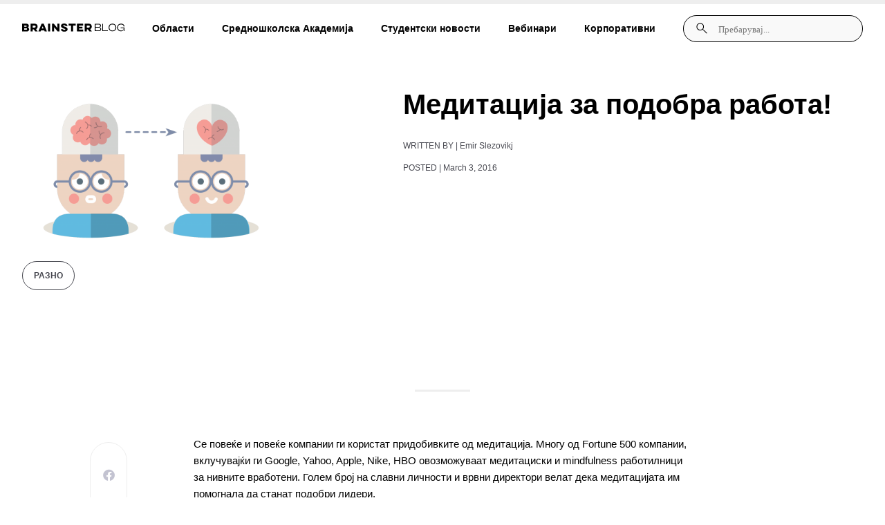

--- FILE ---
content_type: text/html; charset=UTF-8
request_url: https://blog.brainster.co/%D1%81%D0%B0%D0%BA%D0%B0%D1%88-%D0%B4%D0%B0-%D0%B1%D0%B8%D0%B4%D0%B5%D1%88-%D0%BF%D0%BE%D0%B4%D0%BE%D0%B1%D0%B0%D1%80-%D0%B2%D0%BE-%D1%82%D0%B2%D0%BE%D1%98%D0%B0%D1%82%D0%B0-%D1%80%D0%B0%D0%B1%D0%BE/
body_size: 37789
content:
<!doctype html><html lang="en-US"><head><script data-no-optimize="1">var litespeed_docref=sessionStorage.getItem("litespeed_docref");litespeed_docref&&(Object.defineProperty(document,"referrer",{get:function(){return litespeed_docref}}),sessionStorage.removeItem("litespeed_docref"));</script> <meta charset="UTF-8"><meta name="viewport" content="width=device-width, initial-scale=1"><link rel="profile" href="https://gmpg.org/xfn/11"><meta name='robots' content='index, follow, max-image-preview:large, max-snippet:-1, max-video-preview:-1' /><title>Медитација за подобра работа! - Blog Brainster Co</title><meta name="description" content="Медитација. Многу компании вклучуваат програми за медитација за нивните вработени. Кои се придонесите и какви алатки за да се почне со медитација." /><link rel="canonical" href="https://blog.brainster.co/сакаш-да-бидеш-подобар-во-твојата-рабо/" /><meta property="og:locale" content="en_US" /><meta property="og:type" content="article" /><meta property="og:title" content="Медитација за подобра работа! - Blog Brainster Co" /><meta property="og:description" content="Медитација. Многу компании вклучуваат програми за медитација за нивните вработени. Кои се придонесите и какви алатки за да се почне со медитација." /><meta property="og:url" content="https://blog.brainster.co/сакаш-да-бидеш-подобар-во-твојата-рабо/" /><meta property="og:site_name" content="Blog Brainster Co" /><meta property="article:published_time" content="2016-03-03T06:15:21+00:00" /><meta property="og:image" content="https://blog.brainster.co/wp-content/uploads/2016/03/headspace.png" /><meta property="og:image:width" content="2000" /><meta property="og:image:height" content="1238" /><meta property="og:image:type" content="image/png" /><meta name="author" content="Emir Slezovikj" /><meta name="twitter:card" content="summary_large_image" /><meta name="twitter:label1" content="Written by" /><meta name="twitter:data1" content="Emir Slezovikj" /> <script type="application/ld+json" class="yoast-schema-graph">{"@context":"https://schema.org","@graph":[{"@type":"WebPage","@id":"https://blog.brainster.co/%d1%81%d0%b0%d0%ba%d0%b0%d1%88-%d0%b4%d0%b0-%d0%b1%d0%b8%d0%b4%d0%b5%d1%88-%d0%bf%d0%be%d0%b4%d0%be%d0%b1%d0%b0%d1%80-%d0%b2%d0%be-%d1%82%d0%b2%d0%be%d1%98%d0%b0%d1%82%d0%b0-%d1%80%d0%b0%d0%b1%d0%be/","url":"https://blog.brainster.co/%d1%81%d0%b0%d0%ba%d0%b0%d1%88-%d0%b4%d0%b0-%d0%b1%d0%b8%d0%b4%d0%b5%d1%88-%d0%bf%d0%be%d0%b4%d0%be%d0%b1%d0%b0%d1%80-%d0%b2%d0%be-%d1%82%d0%b2%d0%be%d1%98%d0%b0%d1%82%d0%b0-%d1%80%d0%b0%d0%b1%d0%be/","name":"Медитација за подобра работа! - Blog Brainster Co","isPartOf":{"@id":"https://blog.brainster.co/#website"},"primaryImageOfPage":{"@id":"https://blog.brainster.co/%d1%81%d0%b0%d0%ba%d0%b0%d1%88-%d0%b4%d0%b0-%d0%b1%d0%b8%d0%b4%d0%b5%d1%88-%d0%bf%d0%be%d0%b4%d0%be%d0%b1%d0%b0%d1%80-%d0%b2%d0%be-%d1%82%d0%b2%d0%be%d1%98%d0%b0%d1%82%d0%b0-%d1%80%d0%b0%d0%b1%d0%be/#primaryimage"},"image":{"@id":"https://blog.brainster.co/%d1%81%d0%b0%d0%ba%d0%b0%d1%88-%d0%b4%d0%b0-%d0%b1%d0%b8%d0%b4%d0%b5%d1%88-%d0%bf%d0%be%d0%b4%d0%be%d0%b1%d0%b0%d1%80-%d0%b2%d0%be-%d1%82%d0%b2%d0%be%d1%98%d0%b0%d1%82%d0%b0-%d1%80%d0%b0%d0%b1%d0%be/#primaryimage"},"thumbnailUrl":"https://blog.brainster.co/wp-content/uploads/2016/03/headspace.png","datePublished":"2016-03-03T06:15:21+00:00","author":{"@id":"https://blog.brainster.co/#/schema/person/bcb2209a7c7b25b9313e39d26df4d54e"},"description":"Медитација. Многу компании вклучуваат програми за медитација за нивните вработени. Кои се придонесите и какви алатки за да се почне со медитација.","breadcrumb":{"@id":"https://blog.brainster.co/%d1%81%d0%b0%d0%ba%d0%b0%d1%88-%d0%b4%d0%b0-%d0%b1%d0%b8%d0%b4%d0%b5%d1%88-%d0%bf%d0%be%d0%b4%d0%be%d0%b1%d0%b0%d1%80-%d0%b2%d0%be-%d1%82%d0%b2%d0%be%d1%98%d0%b0%d1%82%d0%b0-%d1%80%d0%b0%d0%b1%d0%be/#breadcrumb"},"inLanguage":"en-US","potentialAction":[{"@type":"ReadAction","target":["https://blog.brainster.co/%d1%81%d0%b0%d0%ba%d0%b0%d1%88-%d0%b4%d0%b0-%d0%b1%d0%b8%d0%b4%d0%b5%d1%88-%d0%bf%d0%be%d0%b4%d0%be%d0%b1%d0%b0%d1%80-%d0%b2%d0%be-%d1%82%d0%b2%d0%be%d1%98%d0%b0%d1%82%d0%b0-%d1%80%d0%b0%d0%b1%d0%be/"]}]},{"@type":"ImageObject","inLanguage":"en-US","@id":"https://blog.brainster.co/%d1%81%d0%b0%d0%ba%d0%b0%d1%88-%d0%b4%d0%b0-%d0%b1%d0%b8%d0%b4%d0%b5%d1%88-%d0%bf%d0%be%d0%b4%d0%be%d0%b1%d0%b0%d1%80-%d0%b2%d0%be-%d1%82%d0%b2%d0%be%d1%98%d0%b0%d1%82%d0%b0-%d1%80%d0%b0%d0%b1%d0%be/#primaryimage","url":"https://blog.brainster.co/wp-content/uploads/2016/03/headspace.png","contentUrl":"https://blog.brainster.co/wp-content/uploads/2016/03/headspace.png","width":2000,"height":1238},{"@type":"BreadcrumbList","@id":"https://blog.brainster.co/%d1%81%d0%b0%d0%ba%d0%b0%d1%88-%d0%b4%d0%b0-%d0%b1%d0%b8%d0%b4%d0%b5%d1%88-%d0%bf%d0%be%d0%b4%d0%be%d0%b1%d0%b0%d1%80-%d0%b2%d0%be-%d1%82%d0%b2%d0%be%d1%98%d0%b0%d1%82%d0%b0-%d1%80%d0%b0%d0%b1%d0%be/#breadcrumb","itemListElement":[{"@type":"ListItem","position":1,"name":"Home","item":"https://blog.brainster.co/"},{"@type":"ListItem","position":2,"name":"Медитација за подобра работа!"}]},{"@type":"WebSite","@id":"https://blog.brainster.co/#website","url":"https://blog.brainster.co/","name":"Blog Brainster Co","description":"","potentialAction":[{"@type":"SearchAction","target":{"@type":"EntryPoint","urlTemplate":"https://blog.brainster.co/?s={search_term_string}"},"query-input":{"@type":"PropertyValueSpecification","valueRequired":true,"valueName":"search_term_string"}}],"inLanguage":"en-US"},{"@type":"Person","@id":"https://blog.brainster.co/#/schema/person/bcb2209a7c7b25b9313e39d26df4d54e","name":"Emir Slezovikj","image":{"@type":"ImageObject","inLanguage":"en-US","@id":"https://blog.brainster.co/#/schema/person/image/","url":"https://secure.gravatar.com/avatar/a9c58937bed67282f095003436c172f0821d03e448d920fc76aee508795921f9?s=96&d=mm&r=g","contentUrl":"https://secure.gravatar.com/avatar/a9c58937bed67282f095003436c172f0821d03e448d920fc76aee508795921f9?s=96&d=mm&r=g","caption":"Emir Slezovikj"},"url":"https://blog.brainster.co/author/emir/"}]}</script> <link rel="alternate" type="application/rss+xml" title="Blog Brainster Co &raquo; Feed" href="https://blog.brainster.co/feed/" /><link rel="alternate" type="application/rss+xml" title="Blog Brainster Co &raquo; Comments Feed" href="https://blog.brainster.co/comments/feed/" /> <script id="wpp-js" type="litespeed/javascript" data-src="https://blog.brainster.co/wp-content/plugins/wordpress-popular-posts/assets/js/wpp.min.js?ver=7.3.3" data-sampling="0" data-sampling-rate="100" data-api-url="https://blog.brainster.co/wp-json/wordpress-popular-posts" data-post-id="1487" data-token="99368c7080" data-lang="0" data-debug="0"></script> <link rel="alternate" title="oEmbed (JSON)" type="application/json+oembed" href="https://blog.brainster.co/wp-json/oembed/1.0/embed?url=https%3A%2F%2Fblog.brainster.co%2F%25d1%2581%25d0%25b0%25d0%25ba%25d0%25b0%25d1%2588-%25d0%25b4%25d0%25b0-%25d0%25b1%25d0%25b8%25d0%25b4%25d0%25b5%25d1%2588-%25d0%25bf%25d0%25be%25d0%25b4%25d0%25be%25d0%25b1%25d0%25b0%25d1%2580-%25d0%25b2%25d0%25be-%25d1%2582%25d0%25b2%25d0%25be%25d1%2598%25d0%25b0%25d1%2582%25d0%25b0-%25d1%2580%25d0%25b0%25d0%25b1%25d0%25be%2F" /><link rel="alternate" title="oEmbed (XML)" type="text/xml+oembed" href="https://blog.brainster.co/wp-json/oembed/1.0/embed?url=https%3A%2F%2Fblog.brainster.co%2F%25d1%2581%25d0%25b0%25d0%25ba%25d0%25b0%25d1%2588-%25d0%25b4%25d0%25b0-%25d0%25b1%25d0%25b8%25d0%25b4%25d0%25b5%25d1%2588-%25d0%25bf%25d0%25be%25d0%25b4%25d0%25be%25d0%25b1%25d0%25b0%25d1%2580-%25d0%25b2%25d0%25be-%25d1%2582%25d0%25b2%25d0%25be%25d1%2598%25d0%25b0%25d1%2582%25d0%25b0-%25d1%2580%25d0%25b0%25d0%25b1%25d0%25be%2F&#038;format=xml" /><style id="litespeed-ccss">ul{box-sizing:border-box}:root{--wp--preset--font-size--normal:16px;--wp--preset--font-size--huge:42px}.screen-reader-text{clip:rect(1px,1px,1px,1px);word-wrap:normal!important;border:0;-webkit-clip-path:inset(50%);clip-path:inset(50%);height:1px;margin:-1px;overflow:hidden;padding:0;position:absolute;width:1px}body{--wp--preset--color--black:#000;--wp--preset--color--cyan-bluish-gray:#abb8c3;--wp--preset--color--white:#fff;--wp--preset--color--pale-pink:#f78da7;--wp--preset--color--vivid-red:#cf2e2e;--wp--preset--color--luminous-vivid-orange:#ff6900;--wp--preset--color--luminous-vivid-amber:#fcb900;--wp--preset--color--light-green-cyan:#7bdcb5;--wp--preset--color--vivid-green-cyan:#00d084;--wp--preset--color--pale-cyan-blue:#8ed1fc;--wp--preset--color--vivid-cyan-blue:#0693e3;--wp--preset--color--vivid-purple:#9b51e0;--wp--preset--gradient--vivid-cyan-blue-to-vivid-purple:linear-gradient(135deg,rgba(6,147,227,1) 0%,#9b51e0 100%);--wp--preset--gradient--light-green-cyan-to-vivid-green-cyan:linear-gradient(135deg,#7adcb4 0%,#00d082 100%);--wp--preset--gradient--luminous-vivid-amber-to-luminous-vivid-orange:linear-gradient(135deg,rgba(252,185,0,1) 0%,rgba(255,105,0,1) 100%);--wp--preset--gradient--luminous-vivid-orange-to-vivid-red:linear-gradient(135deg,rgba(255,105,0,1) 0%,#cf2e2e 100%);--wp--preset--gradient--very-light-gray-to-cyan-bluish-gray:linear-gradient(135deg,#eee 0%,#a9b8c3 100%);--wp--preset--gradient--cool-to-warm-spectrum:linear-gradient(135deg,#4aeadc 0%,#9778d1 20%,#cf2aba 40%,#ee2c82 60%,#fb6962 80%,#fef84c 100%);--wp--preset--gradient--blush-light-purple:linear-gradient(135deg,#ffceec 0%,#9896f0 100%);--wp--preset--gradient--blush-bordeaux:linear-gradient(135deg,#fecda5 0%,#fe2d2d 50%,#6b003e 100%);--wp--preset--gradient--luminous-dusk:linear-gradient(135deg,#ffcb70 0%,#c751c0 50%,#4158d0 100%);--wp--preset--gradient--pale-ocean:linear-gradient(135deg,#fff5cb 0%,#b6e3d4 50%,#33a7b5 100%);--wp--preset--gradient--electric-grass:linear-gradient(135deg,#caf880 0%,#71ce7e 100%);--wp--preset--gradient--midnight:linear-gradient(135deg,#020381 0%,#2874fc 100%);--wp--preset--font-size--small:13px;--wp--preset--font-size--medium:20px;--wp--preset--font-size--large:36px;--wp--preset--font-size--x-large:42px;--wp--preset--spacing--20:.44rem;--wp--preset--spacing--30:.67rem;--wp--preset--spacing--40:1rem;--wp--preset--spacing--50:1.5rem;--wp--preset--spacing--60:2.25rem;--wp--preset--spacing--70:3.38rem;--wp--preset--spacing--80:5.06rem;--wp--preset--shadow--natural:6px 6px 9px rgba(0,0,0,.2);--wp--preset--shadow--deep:12px 12px 50px rgba(0,0,0,.4);--wp--preset--shadow--sharp:6px 6px 0px rgba(0,0,0,.2);--wp--preset--shadow--outlined:6px 6px 0px -3px rgba(255,255,255,1),6px 6px rgba(0,0,0,1);--wp--preset--shadow--crisp:6px 6px 0px rgba(0,0,0,1)}html{line-height:1.15;-webkit-text-size-adjust:100%}*,:after,:before{box-sizing:border-box}body{margin:0;font-family:-apple-system,BlinkMacSystemFont,Segoe UI,Roboto,Helvetica Neue,Arial,Noto Sans,sans-serif,Apple Color Emoji,Segoe UI Emoji,Segoe UI Symbol,Noto Color Emoji;font-size:1rem;font-weight:400;line-height:1.5;color:#333;background-color:#fff;-webkit-font-smoothing:antialiased;-moz-osx-font-smoothing:grayscale}h1{-webkit-margin-before:.5rem;margin-block-start:.5rem;-webkit-margin-after:1rem;margin-block-end:1rem;font-family:inherit;font-weight:500;line-height:1.2;color:inherit}h1{font-size:2.5rem}p{-webkit-margin-before:0;margin-block-start:0;-webkit-margin-after:.9rem;margin-block-end:.9rem}a{background-color:transparent;text-decoration:none;color:#c36}img{border-style:none;height:auto;max-width:100%}label{display:inline-block;line-height:1;vertical-align:middle}button,input{font-family:inherit;font-size:1rem;line-height:1.5;margin:0}input[type=search]{width:100%;border:1px solid #666;border-radius:3px;padding:.5rem 1rem}button,input{overflow:visible}button{text-transform:none}[type=submit],button{width:auto;-webkit-appearance:button}[type=submit]::-moz-focus-inner,button::-moz-focus-inner{border-style:none;padding:0}[type=submit]:-moz-focusring,button:-moz-focusring{outline:1px dotted ButtonText}[type=submit],button{display:inline-block;font-weight:400;color:#c36;text-align:center;white-space:nowrap;background-color:transparent;border:1px solid #c36;padding:.5rem 1rem;font-size:1rem;border-radius:3px}[type=search]{-webkit-appearance:textfield;outline-offset:-2px}[type=search]::-webkit-search-decoration{-webkit-appearance:none}::-webkit-file-upload-button{-webkit-appearance:button;font:inherit}li,ul{-webkit-margin-before:0;margin-block-start:0;-webkit-margin-after:0;margin-block-end:0;border:0;outline:0;font-size:100%;vertical-align:baseline;background:0 0}.screen-reader-text{clip:rect(1px,1px,1px,1px);height:1px;overflow:hidden;position:absolute!important;width:1px;word-wrap:normal!important}.site-navigation{grid-area:nav-menu;display:flex;align-items:center;flex-grow:1}.elementor-screen-only,.screen-reader-text{position:absolute;top:-10000em;width:1px;height:1px;margin:-1px;padding:0;overflow:hidden;clip:rect(0,0,0,0);border:0}.elementor *,.elementor :after,.elementor :before{box-sizing:border-box}.elementor a{box-shadow:none;text-decoration:none}.elementor img{height:auto;max-width:100%;border:none;border-radius:0;box-shadow:none}.elementor-widget-wrap>.elementor-element.elementor-absolute{position:absolute}.elementor-widget-wrap>.elementor-element.elementor-fixed{position:fixed}.elementor-widget-wrap .elementor-element.elementor-widget__width-auto{max-width:100%}@media (max-width:767px){.elementor-widget-wrap .elementor-element.elementor-widget-mobile__width-auto{max-width:100%}}.elementor-element{--flex-direction:initial;--flex-wrap:initial;--justify-content:initial;--align-items:initial;--align-content:initial;--gap:initial;--flex-basis:initial;--flex-grow:initial;--flex-shrink:initial;--order:initial;--align-self:initial;flex-basis:var(--flex-basis);flex-grow:var(--flex-grow);flex-shrink:var(--flex-shrink);order:var(--order);align-self:var(--align-self)}.elementor-element.elementor-absolute,.elementor-element.elementor-fixed{z-index:1}:root{--page-title-display:block}.elementor-page-title{display:var(--page-title-display)}.elementor-section{position:relative}.elementor-section .elementor-container{display:flex;margin-right:auto;margin-left:auto;position:relative}@media (max-width:1024px){.elementor-section .elementor-container{flex-wrap:wrap}}.elementor-section.elementor-section-boxed>.elementor-container{max-width:1140px}.elementor-section.elementor-section-items-middle>.elementor-container{align-items:center}@media (min-width:768px){.elementor-section.elementor-section-height-full{height:100vh}.elementor-section.elementor-section-height-full>.elementor-container{height:100%}}.elementor-widget-wrap{position:relative;width:100%;flex-wrap:wrap;align-content:flex-start}.elementor:not(.elementor-bc-flex-widget) .elementor-widget-wrap{display:flex}.elementor-widget-wrap>.elementor-element{width:100%}.elementor-widget{position:relative}.elementor-widget:not(:last-child){margin-bottom:20px}.elementor-widget:not(:last-child).elementor-absolute,.elementor-widget:not(:last-child).elementor-widget__width-auto{margin-bottom:0}.elementor-column{position:relative;min-height:1px;display:flex}.elementor-column-gap-default>.elementor-column>.elementor-element-populated{padding:10px}@media (min-width:768px){.elementor-column.elementor-col-50{width:50%}.elementor-column.elementor-col-100{width:100%}}@media (max-width:767px){.elementor-reverse-mobile>.elementor-container>:first-child{order:10}.elementor-reverse-mobile>.elementor-container>:nth-child(2){order:9}.elementor-column{width:100%}}ul.elementor-icon-list-items.elementor-inline-items{display:flex;flex-wrap:wrap}ul.elementor-icon-list-items.elementor-inline-items .elementor-inline-item{word-break:break-word}.elementor-grid{display:grid;grid-column-gap:var(--grid-column-gap);grid-row-gap:var(--grid-row-gap)}.elementor-grid .elementor-grid-item{min-width:0}.elementor-grid-1 .elementor-grid{grid-template-columns:repeat(1,1fr)}.elementor-grid-3 .elementor-grid{grid-template-columns:repeat(3,1fr)}.elementor-element{--swiper-theme-color:#000;--swiper-navigation-size:44px;--swiper-pagination-bullet-size:6px;--swiper-pagination-bullet-horizontal-gap:6px}.elementor .elementor-element ul.elementor-icon-list-items{padding:0}@media (max-width:767px){.elementor .elementor-hidden-mobile{display:none}}@media (min-width:768px) and (max-width:1024px){.elementor .elementor-hidden-tablet{display:none}}@media (min-width:1025px) and (max-width:99999px){.elementor .elementor-hidden-desktop{display:none}}.elementor-kit-5{--e-global-color-primary:#6ec1e4;--e-global-color-secondary:#54595f;--e-global-color-text:#7a7a7a;--e-global-color-accent:#61ce70;--e-global-typography-primary-font-family:"Roboto";--e-global-typography-primary-font-weight:600;--e-global-typography-secondary-font-family:"Roboto Slab";--e-global-typography-secondary-font-weight:400;--e-global-typography-text-font-family:"Roboto";--e-global-typography-text-font-weight:400;--e-global-typography-accent-font-family:"Roboto";--e-global-typography-accent-font-weight:500}.elementor-section.elementor-section-boxed>.elementor-container{max-width:1140px}.elementor-widget:not(:last-child){margin-block-end:20px}.elementor-element{--widgets-spacing:20px 20px}@media (max-width:1024px){.elementor-section.elementor-section-boxed>.elementor-container{max-width:1024px}}@media (max-width:767px){.elementor-section.elementor-section-boxed>.elementor-container{max-width:767px}}[class*=" eicon-"]{display:inline-block;font-family:eicons;font-size:inherit;font-weight:400;font-style:normal;font-variant:normal;line-height:1;text-rendering:auto;-webkit-font-smoothing:antialiased;-moz-osx-font-smoothing:grayscale}.eicon-menu-bar:before{content:"\e816"}.eicon-close:before{content:"\e87f"}:root{--swiper-theme-color:#007aff}:root{--swiper-navigation-size:44px}.elementor-location-header:before{content:"";display:table;clear:both}.elementor-widget-heading .elementor-heading-title{color:var(--e-global-color-primary);font-family:var(--e-global-typography-primary-font-family),Sans-serif;font-weight:var(--e-global-typography-primary-font-weight)}.elementor-widget-icon-list .elementor-icon-list-item>.elementor-icon-list-text{font-family:var(--e-global-typography-text-font-family),Sans-serif;font-weight:var(--e-global-typography-text-font-weight)}.elementor-widget-icon-list .elementor-icon-list-text{color:var(--e-global-color-secondary)}.elementor-widget-theme-post-title .elementor-heading-title{color:var(--e-global-color-primary);font-family:var(--e-global-typography-primary-font-family),Sans-serif;font-weight:var(--e-global-typography-primary-font-weight)}.elementor-widget-theme-post-content{color:var(--e-global-color-text);font-family:var(--e-global-typography-text-font-family),Sans-serif;font-weight:var(--e-global-typography-text-font-weight)}.elementor-widget-nav-menu .elementor-nav-menu .elementor-item{font-family:var(--e-global-typography-primary-font-family),Sans-serif;font-weight:var(--e-global-typography-primary-font-weight)}.elementor-widget-nav-menu .elementor-nav-menu--main .elementor-item{color:var(--e-global-color-text);fill:var(--e-global-color-text)}.elementor-widget-nav-menu .elementor-nav-menu--main:not(.e--pointer-framed) .elementor-item:before,.elementor-widget-nav-menu .elementor-nav-menu--main:not(.e--pointer-framed) .elementor-item:after{background-color:var(--e-global-color-accent)}.elementor-widget-nav-menu{--e-nav-menu-divider-color:var(--e-global-color-text)}.elementor-widget-nav-menu .elementor-nav-menu--dropdown .elementor-item,.elementor-widget-nav-menu .elementor-nav-menu--dropdown .elementor-sub-item{font-family:var(--e-global-typography-accent-font-family),Sans-serif;font-weight:var(--e-global-typography-accent-font-weight)}.elementor-widget-search-form input[type=search].elementor-search-form__input{font-family:var(--e-global-typography-text-font-family),Sans-serif;font-weight:var(--e-global-typography-text-font-weight)}.elementor-widget-search-form .elementor-search-form__input{color:var(--e-global-color-text);fill:var(--e-global-color-text)}.elementor-widget-search-form .elementor-search-form__submit{font-family:var(--e-global-typography-text-font-family),Sans-serif;font-weight:var(--e-global-typography-text-font-weight);background-color:var(--e-global-color-secondary)}.elementor-widget-post-info .elementor-icon-list-item:not(:last-child):after{border-color:var(--e-global-color-text)}.elementor-widget-post-info .elementor-icon-list-text{color:var(--e-global-color-secondary)}.elementor-widget-post-info .elementor-icon-list-item{font-family:var(--e-global-typography-text-font-family),Sans-serif;font-weight:var(--e-global-typography-text-font-weight)}.elementor-widget-progress-tracker .current-progress-percentage{font-family:var(--e-global-typography-text-font-family),Sans-serif;font-weight:var(--e-global-typography-text-font-weight)}.elementor-24627 .elementor-element.elementor-element-9fa4adc>.elementor-container{max-width:1440px}.elementor-24627 .elementor-element.elementor-element-9fa4adc:not(.elementor-motion-effects-element-type-background){background-color:#fff}.elementor-24627 .elementor-element.elementor-element-9fa4adc{padding:20px 32px;z-index:1000}.elementor-24627 .elementor-element.elementor-element-1ad980f.elementor-column.elementor-element[data-element_type="column"]>.elementor-widget-wrap.elementor-element-populated{align-content:center;align-items:center}.elementor-24627 .elementor-element.elementor-element-1ad980f.elementor-column>.elementor-widget-wrap{justify-content:space-between}.elementor-24627 .elementor-element.elementor-element-1ad980f>.elementor-widget-wrap>.elementor-widget:not(.elementor-widget__width-auto):not(.elementor-widget__width-initial):not(:last-child):not(.elementor-absolute){margin-bottom:0}.elementor-24627 .elementor-element.elementor-element-1ad980f>.elementor-element-populated{margin:0;--e-column-margin-right:0px;--e-column-margin-left:0px;padding:0}.elementor-24627 .elementor-element.elementor-element-8686275{width:auto;max-width:auto}.elementor-24627 .elementor-element.elementor-element-bb70bcf .elementor-menu-toggle{margin:0 auto}.elementor-24627 .elementor-element.elementor-element-bb70bcf .elementor-nav-menu .elementor-item{font-family:"Inter",Sans-serif;font-size:14px;font-weight:700;line-height:16px}.elementor-24627 .elementor-element.elementor-element-bb70bcf .elementor-nav-menu--main .elementor-item{color:#000;fill:#000;padding-left:0;padding-right:0}.elementor-24627 .elementor-element.elementor-element-bb70bcf .elementor-nav-menu--main:not(.e--pointer-framed) .elementor-item:before,.elementor-24627 .elementor-element.elementor-element-bb70bcf .elementor-nav-menu--main:not(.e--pointer-framed) .elementor-item:after{background-color:#7f7f7f}.elementor-24627 .elementor-element.elementor-element-bb70bcf .e--pointer-underline .elementor-item:after{height:0}.elementor-24627 .elementor-element.elementor-element-bb70bcf{--e-nav-menu-horizontal-menu-item-margin:calc(40px/2);width:auto;max-width:auto}.elementor-24627 .elementor-element.elementor-element-bb70bcf .elementor-nav-menu--dropdown a,.elementor-24627 .elementor-element.elementor-element-bb70bcf .elementor-menu-toggle{color:#000}.elementor-24627 .elementor-element.elementor-element-bb70bcf .elementor-nav-menu--dropdown{background-color:#fff}.elementor-24627 .elementor-element.elementor-element-6973b03 .elementor-search-form__container{min-height:24px}.elementor-24627 .elementor-element.elementor-element-6973b03 .elementor-search-form__submit{min-width:24px}.elementor-24627 .elementor-element.elementor-element-6973b03 .elementor-search-form__input,.elementor-24627 .elementor-element.elementor-element-6973b03.elementor-search-form--button-type-text .elementor-search-form__submit{padding-left:calc(24px/3);padding-right:calc(24px/3)}.elementor-24627 .elementor-element.elementor-element-6973b03:not(.elementor-search-form--skin-full_screen) .elementor-search-form__container{border-radius:3px}.elementor-24627 .elementor-element.elementor-element-6973b03{width:auto;max-width:auto}.elementor-24627 .elementor-element.elementor-element-dcb110d{width:auto;max-width:auto;top:9px}body:not(.rtl) .elementor-24627 .elementor-element.elementor-element-dcb110d{left:1454px}.elementor-24627 .elementor-element.elementor-element-4fad693:not(.elementor-motion-effects-element-type-background){background-color:#FFFFFF00}.elementor-24627 .elementor-element.elementor-element-4fad693{margin-top:0;margin-bottom:0;padding:0;z-index:121}.elementor-24627 .elementor-element.elementor-element-7ff29aa.elementor-column.elementor-element[data-element_type="column"]>.elementor-widget-wrap.elementor-element-populated{align-content:center;align-items:center}.elementor-24627 .elementor-element.elementor-element-7ff29aa:not(.elementor-motion-effects-element-type-background)>.elementor-widget-wrap{background-color:#fff}.elementor-24627 .elementor-element.elementor-element-7ff29aa>.elementor-element-populated{margin:0;--e-column-margin-right:0px;--e-column-margin-left:0px;padding:0}.elementor-24627 .elementor-element.elementor-element-7f9f6cb:not(.elementor-motion-effects-element-type-background){background-color:#fafafa}.elementor-24627 .elementor-element.elementor-element-4c87dfa{width:auto;max-width:auto}.elementor-24627 .elementor-element.elementor-element-c49e8cd{width:auto;max-width:auto}.elementor-24627 .elementor-element.elementor-element-0d713a2 .elementor-nav-menu--dropdown a{color:#000}.elementor-24627 .elementor-element.elementor-element-0d713a2 .elementor-nav-menu--dropdown{background-color:#02010100}.elementor-24627 .elementor-element.elementor-element-0d713a2 .elementor-nav-menu--dropdown .elementor-item,.elementor-24627 .elementor-element.elementor-element-0d713a2 .elementor-nav-menu--dropdown .elementor-sub-item{font-family:"Inter",Sans-serif;font-weight:800}.elementor-24627 .elementor-element.elementor-element-00014ab .elementor-search-form__container{min-height:24px}.elementor-24627 .elementor-element.elementor-element-00014ab .elementor-search-form__submit{min-width:24px}.elementor-24627 .elementor-element.elementor-element-00014ab .elementor-search-form__input,.elementor-24627 .elementor-element.elementor-element-00014ab.elementor-search-form--button-type-text .elementor-search-form__submit{padding-left:calc(24px/3);padding-right:calc(24px/3)}.elementor-24627 .elementor-element.elementor-element-00014ab:not(.elementor-search-form--skin-full_screen) .elementor-search-form__container{border-radius:3px}.elementor-24627 .elementor-element.elementor-element-00014ab{width:auto;max-width:auto}@media (max-width:1024px){.elementor-24627 .elementor-element.elementor-element-9fa4adc{padding:20px 16px}.elementor-24627 .elementor-element.elementor-element-1ad980f.elementor-column>.elementor-widget-wrap{justify-content:space-between}.elementor-24627 .elementor-element.elementor-element-6973b03>.elementor-widget-container{margin:10px 0 0}}@media (max-width:767px){.elementor-24627 .elementor-element.elementor-element-9fa4adc{padding:20px 16px}.elementor-24627 .elementor-element.elementor-element-a8361d4{width:auto;max-width:auto}.elementor-24627 .elementor-element.elementor-element-4fad693{margin-top:0;margin-bottom:0;padding:0;z-index:2000}.elementor-24627 .elementor-element.elementor-element-7ff29aa.elementor-column.elementor-element[data-element_type="column"]>.elementor-widget-wrap.elementor-element-populated{align-content:flex-start;align-items:flex-start}.elementor-24627 .elementor-element.elementor-element-7ff29aa>.elementor-element-populated{margin:0;--e-column-margin-right:0px;--e-column-margin-left:0px;padding:0}.elementor-24627 .elementor-element.elementor-element-7f9f6cb{padding:20px 16px}.elementor-24627 .elementor-element.elementor-element-e71b528.elementor-column.elementor-element[data-element_type="column"]>.elementor-widget-wrap.elementor-element-populated{align-content:center;align-items:center}.elementor-24627 .elementor-element.elementor-element-e71b528>.elementor-element-populated{padding:0}.elementor-24627 .elementor-element.elementor-element-4c87dfa img{width:31px}.elementor-24627 .elementor-element.elementor-element-4c87dfa{width:auto;max-width:auto}.elementor-24627 .elementor-element.elementor-element-c49e8cd{text-align:left;width:auto;max-width:auto}.elementor-24627 .elementor-element.elementor-element-c49e8cd img{width:21px}.elementor-24627 .elementor-element.elementor-element-0d713a2 .elementor-nav-menu--dropdown .elementor-item,.elementor-24627 .elementor-element.elementor-element-0d713a2 .elementor-nav-menu--dropdown .elementor-sub-item{font-size:18px}.elementor-24627 .elementor-element.elementor-element-0d713a2>.elementor-widget-container{margin:0;padding:0 16px}.elementor-24627 .elementor-element.elementor-element-1dc8eb6{margin-top:0;margin-bottom:0;padding:20px 16px 0}.elementor-24627 .elementor-element.elementor-element-47b5c2a>.elementor-element-populated{margin:0;--e-column-margin-right:0px;--e-column-margin-left:0px;padding:0}}.elementor-24627 .elementor-element.elementor-element-bb70bcf .sub-menu{padding:24px;width:fit-content}.elementor-24627 .elementor-element.elementor-element-bb70bcf .menu-item:nth-child(6n+1) .sub-menu li a{padding:0;margin-bottom:16px;padding-left:8px;color:#000!important}.elementor-24627 .elementor-element.elementor-element-bb70bcf .menu-item:nth-child(6n+1) .sub-menu li:nth-child(2n+1) a{border-left:2px solid rgba(3,111,155,1)}.elementor-24627 .elementor-element.elementor-element-bb70bcf .menu-item:nth-child(6n+1) .sub-menu li:nth-child(2n+2) a{border-left:2px solid rgba(232,16,63,1)}.elementor-24627 .elementor-element.elementor-element-bb70bcf .menu-item:nth-child(6n+1) .sub-menu li:nth-child(2n+3) a{border-left:2px solid rgba(254,157,116,1)}.elementor-24627 .elementor-element.elementor-element-bb70bcf .menu-item:nth-child(6n+1) .sub-menu li:nth-child(2n+4) a{border-left:2px solid rgba(101,191,136,1)}.elementor-24627 .elementor-element.elementor-element-bb70bcf .menu-item:nth-child(6n+1) .sub-menu li:nth-child(2n+5) a{border-left:2px solid #036f9b}.elementor-24627 .elementor-element.elementor-element-bb70bcf .menu-item:nth-child(6n+1) .sub-menu li:nth-child(2n+6) a{border-left:2px solid #99a1ff}.elementor-24627 .elementor-element.elementor-element-bb70bcf .menu-item:nth-child(6n+1) .sub-menu li:nth-child(2n+7) a{border-left:2px solid #d1f00c}.elementor-24627 .elementor-element.elementor-element-bb70bcf .menu-item:nth-child(6n+1) .sub-menu li:nth-child(2n+8) a{border-left:2px solid rgba(82,116,122,1)}.elementor-24627 .elementor-element.elementor-element-bb70bcf .menu-item:nth-child(6n+1) .sub-menu li:nth-child(2n+9) a{border-left:2px solid rgba(0,71,55,1)}.elementor-24627 .elementor-element.elementor-element-bb70bcf .menu-item:nth-child(4n+1) .sub-menu li:nth-child(2n+10) a{border-left:2px solid rgba(24,63,243,1)}.elementor-24627 .elementor-element.elementor-element-bb70bcf .menu-item:nth-child(6n+1) .sub-menu li:last-child a{margin-bottom:0;padding-left:0;border-left:none;color:rgba(97,98,109,1);font-size:12px;font-weight:700;margin-top:calc(40px - 16px)}.elementor-24627 .elementor-element.elementor-element-6973b03 .elementor-search-form__container{flex-direction:row-reverse;padding:10px;border-radius:100px!important;background:rgba(249,249,249,1)!important;border:1px solid #000!important}.elementor-24627 .elementor-element.elementor-element-6973b03 input{background:rgba(249,249,249,1)!important}.elementor-24627 .elementor-element.elementor-element-6973b03 .elementor-search-form__submit{background:0 0!important}.elementor-24627 .elementor-element.elementor-element-6973b03 ::-webkit-input-placeholder{font-family:'Inter';font-style:normal;font-weight:500;font-size:13px;line-height:16px;opacity:1}.elementor-24627 .elementor-element.elementor-element-6973b03 :-ms-input-placeholder{font-family:'Inter';font-style:normal;font-weight:500;font-size:13px;color:#000;line-height:16px;opacity:1}.elementor-24627 .elementor-element.elementor-element-6973b03 .elementor-search-form__submit{display:flex;align-items:center}.elementor-24627 .elementor-element.elementor-element-a8361d4 svg{width:34px}.elementor-24627 .elementor-element.elementor-element-a8361d4 svg path{fill:#000}:root{--designText:rgba(255,246,231,1);--designBg:rgba(254,157,116,1);--frontEndText:rgba(3,111,155,1);--frontEndBg:rgba(193,242,255,1);--marketingText:rgba(232,16,63,1);--marketingBg:rgba(255,222,221,1);--qaText:rgba(35,164,85,1);--qaBg:rgba(101,191,136,.25);--hrText:rgba(82,116,122,1);--hrBg:rgba(82,116,122,.3);--dataText:#fff;--dataBg:#99a1ff;--fullStackBg:#036f9b;--fullStackText:#fff;--ppmBg:rgba(209,240,12,.4);--ppmText:#000;--leadershipBg:rgba(0,71,55,1);--leadershipText:rgba(157,255,211,1);--uxuiText:rgba(24,63,243,1);--uxuiBg:rgba(93,121,247,.2)}.elementor-24627 .elementor-element.elementor-element-4c87dfa a img{width:100%!important;height:100%!important;max-width:100%!important;max-height:100%!important}.elementor-24627 .elementor-element.elementor-element-c49e8cd{margin-left:auto}.elementor-24627 .elementor-element.elementor-element-7f9f6cb{height:70px}.elementor-24627 .elementor-element.elementor-element-0d713a2{max-height:calc(95vh - 180px);overflow-y:scroll;overflow-x:hidden}.elementor-24627 .elementor-element.elementor-element-0d713a2 .elementor-sub-item{font-size:16px!important;font-weight:300!important}.elementor-24627 .elementor-element.elementor-element-0d713a2 .elementor-item{padding:24px 0;border-bottom:1px solid #f9f9f9}.elementor-24627 .elementor-element.elementor-element-00014ab .elementor-search-form__container{flex-direction:row-reverse;padding:10px;border-radius:100px!important;background:rgba(249,249,249,1)!important;border:1px solid #c3c3d1!important}.elementor-24627 .elementor-element.elementor-element-00014ab input{background:rgba(249,249,249,1)!important}.elementor-24627 .elementor-element.elementor-element-00014ab .elementor-search-form__submit{background:0 0!important}.elementor-24627 .elementor-element.elementor-element-00014ab ::-webkit-input-placeholder{font-family:'Inter';font-style:normal;font-weight:500;font-size:13px;line-height:16px}.elementor-24627 .elementor-element.elementor-element-00014ab :-ms-input-placeholder{font-family:'Inter';font-style:normal;font-weight:500;font-size:13px;color:rgba(97,98,109,1);line-height:16px}.elementor-24627 .elementor-element.elementor-element-47b5c2a .elementor-element{width:100%!important}.elementor-24627 .elementor-element.elementor-element-1dc8eb6{height:150px;position:absolute;bottom:0}.elementor-24627 .elementor-element.elementor-element-7ff29aa{height:100vh}.elementor-24627 .elementor-element.elementor-element-4fad693{position:fixed;top:0;width:100%;height:100%;overflow:hidden;left:-100%}.elementor-26105 .elementor-element.elementor-element-63475890>.elementor-container{max-width:1440px}.elementor-26105 .elementor-element.elementor-element-63475890{margin-top:-81px;margin-bottom:0;padding:122px 32px 72px}.elementor-26105 .elementor-element.elementor-element-af0d26b>.elementor-widget-wrap>.elementor-widget:not(.elementor-widget__width-auto):not(.elementor-widget__width-initial):not(:last-child):not(.elementor-absolute){margin-bottom:0}.elementor-26105 .elementor-element.elementor-element-af0d26b>.elementor-element-populated{margin:0;--e-column-margin-right:0px;--e-column-margin-left:0px;padding:0}.elementor-26105 .elementor-element.elementor-element-244c917c{text-align:left}.elementor-26105 .elementor-element.elementor-element-244c917c img{width:373px}.elementor-26105 .elementor-element.elementor-element-244c917c>.elementor-widget-container{margin:0 0 16px}.elementor-26105 .elementor-element.elementor-element-7440c3e0{--e-icon-list-icon-size:16px;--icon-vertical-offset:0px}.elementor-26105 .elementor-element.elementor-element-7440c3e0 .elementor-icon-list-item>.elementor-icon-list-text{font-family:"Inter",Sans-serif;font-size:12px;font-weight:600;text-transform:uppercase;line-height:24px}.elementor-26105 .elementor-element.elementor-element-7440c3e0 .elementor-icon-list-text{color:#000}.elementor-26105 .elementor-element.elementor-element-7440c3e0>.elementor-widget-container{margin:0 190px 0 0}.elementor-26105 .elementor-element.elementor-element-36c8c73a>.elementor-widget-wrap>.elementor-widget:not(.elementor-widget__width-auto):not(.elementor-widget__width-initial):not(:last-child):not(.elementor-absolute){margin-bottom:0}.elementor-26105 .elementor-element.elementor-element-36c8c73a>.elementor-element-populated{margin:0;--e-column-margin-right:0px;--e-column-margin-left:0px;padding:0}.elementor-26105 .elementor-element.elementor-element-4a485df0 .elementor-heading-title{color:#000;font-family:"Inter",Sans-serif;font-size:40px;font-weight:600;line-height:56px}.elementor-26105 .elementor-element.elementor-element-56df2165 .elementor-icon-list-items:not(.elementor-inline-items) .elementor-icon-list-item:not(:last-child){padding-bottom:calc(16px/2)}.elementor-26105 .elementor-element.elementor-element-56df2165 .elementor-icon-list-items:not(.elementor-inline-items) .elementor-icon-list-item:not(:first-child){margin-top:calc(16px/2)}.elementor-26105 .elementor-element.elementor-element-56df2165 .elementor-icon-list-text{color:#474850}.elementor-26105 .elementor-element.elementor-element-56df2165 .elementor-icon-list-item{font-family:"Inter",Sans-serif;font-size:12px;font-weight:500;line-height:16px}.elementor-26105 .elementor-element.elementor-element-56df2165>.elementor-widget-container{margin:24px 0 0}.elementor-26105 .elementor-element.elementor-element-4050ea{--e-icon-list-icon-size:16px;--icon-vertical-offset:0px}.elementor-26105 .elementor-element.elementor-element-4050ea .elementor-icon-list-item>.elementor-icon-list-text{font-family:"Inter",Sans-serif;font-size:12px;font-weight:600;text-transform:uppercase;line-height:24px}.elementor-26105 .elementor-element.elementor-element-4050ea .elementor-icon-list-text{color:#000}.elementor-26105 .elementor-element.elementor-element-4050ea>.elementor-widget-container{margin:0 190px 0 0}.elementor-26105 .elementor-element.elementor-element-54f17094{width:auto;max-width:auto;top:223px}body:not(.rtl) .elementor-26105 .elementor-element.elementor-element-54f17094{left:744px}.elementor-26105 .elementor-element.elementor-element-2081c9c5 .current-progress{background-color:#000}.elementor-26105 .elementor-element.elementor-element-2081c9c5{--horizontal-progress-border:none;--horizontal-height:6px;--horizontal-border-style:none;top:0;z-index:1001}body:not(.rtl) .elementor-26105 .elementor-element.elementor-element-2081c9c5{left:0}.elementor-26105 .elementor-element.elementor-element-48ce59aa{margin-top:64px;margin-bottom:64px}.elementor-26105 .elementor-element.elementor-element-11cac8f8.elementor-column.elementor-element[data-element_type="column"]>.elementor-widget-wrap.elementor-element-populated{align-content:center;align-items:center}.elementor-26105 .elementor-element.elementor-element-11cac8f8.elementor-column>.elementor-widget-wrap{justify-content:center}.elementor-26105 .elementor-element.elementor-element-11cac8f8>.elementor-element-populated{margin:0;--e-column-margin-right:0px;--e-column-margin-left:0px;padding:0}.elementor-26105 .elementor-element.elementor-element-79c95699>.elementor-widget-container{margin:0;padding:0}.elementor-26105 .elementor-element.elementor-element-79c95699{width:auto;max-width:auto}.elementor-26105 .elementor-element.elementor-element-44b74edc>.elementor-container{max-width:720px}.elementor-26105 .elementor-element.elementor-element-4809bf10>.elementor-element-populated{margin:0;--e-column-margin-right:0px;--e-column-margin-left:0px;padding:0}.elementor-26105 .elementor-element.elementor-element-1ed422d2{--grid-side-margin:10px;--grid-column-gap:10px;--grid-row-gap:0px;--grid-bottom-margin:0px;width:auto;max-width:auto;top:9px}body:not(.rtl) .elementor-26105 .elementor-element.elementor-element-1ed422d2{left:-150px}.elementor-26105 .elementor-element.elementor-element-cb6ade9{--grid-side-margin:29px;--grid-column-gap:29px;--grid-row-gap:0px;--grid-bottom-margin:0px;width:auto;max-width:auto;bottom:11px}.elementor-26105 .elementor-element.elementor-element-19e17260{color:#000;font-family:"Inter",Sans-serif;font-size:15px;font-weight:400;line-height:24px}@media (max-width:1024px){.elementor-26105 .elementor-element.elementor-element-1ed422d2{--grid-side-margin:10px;--grid-column-gap:10px;--grid-row-gap:0px;--grid-bottom-margin:0px}.elementor-26105 .elementor-element.elementor-element-cb6ade9{--grid-side-margin:29px;--grid-column-gap:29px;--grid-row-gap:0px;--grid-bottom-margin:0px}}@media (max-width:767px){.elementor-26105 .elementor-element.elementor-element-63475890{padding:121px 0 0}.elementor-26105 .elementor-element.elementor-element-244c917c img{width:100%}.elementor-26105 .elementor-element.elementor-element-244c917c>.elementor-widget-container{margin:0;padding:0}.elementor-26105 .elementor-element.elementor-element-36c8c73a>.elementor-element-populated{padding:0 16px}.elementor-26105 .elementor-element.elementor-element-4a485df0 .elementor-heading-title{font-size:27px;line-height:32px}.elementor-26105 .elementor-element.elementor-element-4050ea>.elementor-widget-container{margin:40px 0}.elementor-26105 .elementor-element.elementor-element-44b74edc{padding:0 16px}.elementor-26105 .elementor-element.elementor-element-1ed422d2{--grid-side-margin:10px;--grid-column-gap:10px;--grid-row-gap:0px;--grid-bottom-margin:0px}.elementor-26105 .elementor-element.elementor-element-cb6ade9{--grid-side-margin:29px;--grid-column-gap:29px;--grid-row-gap:0px;--grid-bottom-margin:0px}}@media (min-width:768px){.elementor-26105 .elementor-element.elementor-element-af0d26b{width:45.277%}.elementor-26105 .elementor-element.elementor-element-36c8c73a{width:54.723%}}.elementor-26105 .elementor-element.elementor-element-7440c3e0 ul li a{padding:8px 16px;border:1px solid #474850;border-radius:100px;color:#474850;display:inline-block;width:max-content}.elementor-26105 .elementor-element.elementor-element-7440c3e0 ul li{padding:8px 0}.elementor-26105 .elementor-element.elementor-element-7440c3e0 ul li span{display:flex;flex-wrap:wrap;gap:8px}.elementor-26105 .elementor-element.elementor-element-4050ea ul li a{padding:7px 10px;border:1px solid #474850;border-radius:100px;font-size:10px;color:#474850;display:inline-block;width:max-content}.elementor-26105 .elementor-element.elementor-element-4050ea ul li{padding:8px 0}.elementor-26105 .elementor-element.elementor-element-4050ea ul li span{display:flex;flex-wrap:wrap;gap:8px}.elementor-26105 .elementor-element.elementor-element-79c95699 .separator-blog-post{width:80px;height:3px;background-color:#eee}.elementor-26105 .elementor-element.elementor-element-1ed422d2 .elementor-share-btn__icon{background:0 0;background-color:rgba(255,255,255,1);padding:0!important;margin:0!Important}.elementor-26105 .elementor-element.elementor-element-1ed422d2 .elementor-share-btn__icon i{color:rgba(195,195,209,1)}.elementor-26105 .elementor-element.elementor-element-1ed422d2 .elementor-grid{background-color:rgba(255,255,255,1);border-radius:100px;border:1px solid #eee;padding:24px 16px}.elementor-26105 .elementor-element.elementor-element-1ed422d2 .elementor-grid-item{width:20px}.elementor-26105 .elementor-element.elementor-element-cb6ade9{left:50%;transform:translateX(-50%)}.elementor-26105 .elementor-element.elementor-element-cb6ade9 .elementor-share-btn__icon,.elementor-26105 .elementor-element.elementor-element-cb6ade9 .elementor-share-btn{background:0 0;background-color:rgba(255,255,255,1);padding:0!important;margin:0!Important}.elementor-26105 .elementor-element.elementor-element-cb6ade9 .elementor-share-btn__icon i{color:rgba(195,195,209,1)}.elementor-26105 .elementor-element.elementor-element-cb6ade9 .elementor-grid{background-color:rgba(255,255,255,1);border-radius:100px;border:1px solid #eee;padding:1px 16px}.elementor-26105 .elementor-element.elementor-element-cb6ade9 .elementor-grid-item{width:20px}.skip-link{display:none}.elementor-item:after,.elementor-item:before{display:block;position:absolute}.elementor-item:not(:hover):not(:focus):not(.elementor-item-active):not(.highlighted):after,.elementor-item:not(:hover):not(:focus):not(.elementor-item-active):not(.highlighted):before{opacity:0}.e--pointer-underline .elementor-item:after,.e--pointer-underline .elementor-item:before{height:3px;width:100%;left:0;background-color:#3f444b;z-index:2}.e--pointer-underline .elementor-item:after{content:"";bottom:0}.elementor-nav-menu--main .elementor-nav-menu a{padding:13px 20px}.elementor-nav-menu--main .elementor-nav-menu ul{position:absolute;width:12em;border-width:0;border-style:solid;padding:0}.elementor-nav-menu--layout-horizontal{display:flex}.elementor-nav-menu--layout-horizontal .elementor-nav-menu{display:flex;flex-wrap:wrap}.elementor-nav-menu--layout-horizontal .elementor-nav-menu a{white-space:nowrap;flex-grow:1}.elementor-nav-menu--layout-horizontal .elementor-nav-menu>li{display:flex}.elementor-nav-menu--layout-horizontal .elementor-nav-menu>li ul{top:100%!important}.elementor-nav-menu--layout-horizontal .elementor-nav-menu>li:not(:first-child)>a{-webkit-margin-start:var(--e-nav-menu-horizontal-menu-item-margin);margin-inline-start:var(--e-nav-menu-horizontal-menu-item-margin)}.elementor-nav-menu--layout-horizontal .elementor-nav-menu>li:not(:first-child)>ul{left:var(--e-nav-menu-horizontal-menu-item-margin)!important}.elementor-nav-menu--layout-horizontal .elementor-nav-menu>li:not(:last-child)>a{-webkit-margin-end:var(--e-nav-menu-horizontal-menu-item-margin);margin-inline-end:var(--e-nav-menu-horizontal-menu-item-margin)}.elementor-nav-menu--layout-horizontal .elementor-nav-menu>li:not(:last-child):after{content:var(--e-nav-menu-divider-content,none);height:var(--e-nav-menu-divider-height,35%);border-left:var(--e-nav-menu-divider-width,2px) var(--e-nav-menu-divider-style,solid) var(--e-nav-menu-divider-color,#000);border-bottom-color:var(--e-nav-menu-divider-color,#000);border-right-color:var(--e-nav-menu-divider-color,#000);border-top-color:var(--e-nav-menu-divider-color,#000);align-self:center}.elementor-widget-nav-menu .elementor-widget-container{display:flex;flex-direction:column}.elementor-nav-menu{position:relative;z-index:2}.elementor-nav-menu:after{content:" ";display:block;height:0;font:0/0 serif;clear:both;visibility:hidden;overflow:hidden}.elementor-nav-menu,.elementor-nav-menu li,.elementor-nav-menu ul{display:block;list-style:none;margin:0;padding:0;line-height:normal}.elementor-nav-menu ul{display:none}.elementor-nav-menu a,.elementor-nav-menu li{position:relative}.elementor-nav-menu li{border-width:0}.elementor-nav-menu a{display:flex;align-items:center}.elementor-nav-menu a{padding:10px 20px;line-height:20px}.elementor-menu-toggle{display:flex;align-items:center;justify-content:center;font-size:var(--nav-menu-icon-size,22px);padding:.25em;border:0 solid;border-radius:3px;background-color:rgba(0,0,0,.05);color:#33373d}.elementor-menu-toggle:not(.elementor-active) .elementor-menu-toggle__icon--close{display:none}.elementor-nav-menu--dropdown{background-color:#fff;font-size:13px}.elementor-nav-menu--dropdown.elementor-nav-menu__container{margin-top:10px;transform-origin:top;overflow-y:auto;overflow-x:hidden}.elementor-nav-menu--dropdown.elementor-nav-menu__container .elementor-sub-item{font-size:.85em}.elementor-nav-menu--dropdown a{color:#33373d}ul.elementor-nav-menu--dropdown a{text-shadow:none;border-left:8px solid transparent}.elementor-nav-menu--toggle{--menu-height:100vh}.elementor-nav-menu--toggle .elementor-menu-toggle:not(.elementor-active)+.elementor-nav-menu__container{transform:scaleY(0);max-height:0;overflow:hidden}@media (max-width:1024px){.elementor-nav-menu--dropdown-tablet .elementor-nav-menu--main{display:none}}@media (min-width:1025px){.elementor-nav-menu--dropdown-tablet .elementor-menu-toggle,.elementor-nav-menu--dropdown-tablet .elementor-nav-menu--dropdown{display:none}.elementor-nav-menu--dropdown-tablet nav.elementor-nav-menu--dropdown.elementor-nav-menu__container{overflow-y:hidden}}.elementor-search-form{display:block}.elementor-search-form button,.elementor-search-form input[type=search]{margin:0;border:0;padding:0;display:inline-block;vertical-align:middle;white-space:normal;background:0 0;line-height:1;min-width:0;font-size:15px;-webkit-appearance:none;-moz-appearance:none}.elementor-search-form button{background-color:#69727d;font-size:var(--e-search-form-submit-icon-size,16px);color:#fff;border-radius:0}.elementor-search-form__container{display:flex;overflow:hidden;border:0 solid transparent;min-height:50px}.elementor-search-form__container:not(.elementor-search-form--full-screen){background:#f1f2f3}.elementor-search-form__input{flex-basis:100%;color:#3f444b}.elementor-search-form__input::-moz-placeholder{color:inherit;font-family:inherit;opacity:.6}.elementor-search-form__submit{font-size:var(--e-search-form-submit-icon-size,16px)}.elementor-search-form__submit svg{fill:var(--e-search-form-submit-text-color,#fff);width:var(--e-search-form-submit-icon-size,16px);height:var(--e-search-form-submit-icon-size,16px)}.elementor-search-form .elementor-search-form__submit{color:var(--e-search-form-submit-text-color,#fff);border:none;border-radius:0}.elementor-search-form--button-type-text .elementor-search-form__submit{flex-shrink:0}.elementor-icon-list-items .elementor-icon-list-item .elementor-icon-list-text{display:inline-block}.elementor-icon-list-items .elementor-icon-list-item .elementor-icon-list-text a,.elementor-icon-list-items .elementor-icon-list-item .elementor-icon-list-text span{display:inline}.elementor-widget-image{text-align:center}.elementor-widget-image a{display:inline-block}.elementor-widget-image a img[src$=".svg"]{width:48px}.elementor-widget-image img{vertical-align:middle;display:inline-block}.elementor-widget .elementor-icon-list-items.elementor-inline-items{margin-right:-8px;margin-left:-8px}.elementor-widget .elementor-icon-list-items.elementor-inline-items .elementor-icon-list-item{margin-right:8px;margin-left:8px}.elementor-widget .elementor-icon-list-items.elementor-inline-items .elementor-icon-list-item:after{width:auto;left:auto;right:auto;position:relative;height:100%;border-top:0;border-bottom:0;border-right:0;border-left-width:1px;border-style:solid;right:-8px}.elementor-widget .elementor-icon-list-items{list-style-type:none;margin:0;padding:0}.elementor-widget .elementor-icon-list-item{margin:0;padding:0;position:relative}.elementor-widget .elementor-icon-list-item:after{position:absolute;bottom:0;width:100%}.elementor-widget .elementor-icon-list-item,.elementor-widget .elementor-icon-list-item a{display:flex;font-size:inherit;align-items:var(--icon-vertical-align,center)}.elementor-widget.elementor-list-item-link-full_width a{width:100%}.elementor-widget:not(.elementor-align-right) .elementor-icon-list-item:after{left:0}.elementor-widget:not(.elementor-align-left) .elementor-icon-list-item:after{right:0}@media (min-width:-1){.elementor-widget:not(.elementor-widescreen-align-right) .elementor-icon-list-item:after{left:0}.elementor-widget:not(.elementor-widescreen-align-left) .elementor-icon-list-item:after{right:0}}@media (max-width:-1){.elementor-widget:not(.elementor-laptop-align-right) .elementor-icon-list-item:after{left:0}.elementor-widget:not(.elementor-laptop-align-left) .elementor-icon-list-item:after{right:0}}@media (max-width:-1){.elementor-widget:not(.elementor-tablet_extra-align-right) .elementor-icon-list-item:after{left:0}.elementor-widget:not(.elementor-tablet_extra-align-left) .elementor-icon-list-item:after{right:0}}@media (max-width:1024px){.elementor-widget:not(.elementor-tablet-align-right) .elementor-icon-list-item:after{left:0}.elementor-widget:not(.elementor-tablet-align-left) .elementor-icon-list-item:after{right:0}}@media (max-width:-1){.elementor-widget:not(.elementor-mobile_extra-align-right) .elementor-icon-list-item:after{left:0}.elementor-widget:not(.elementor-mobile_extra-align-left) .elementor-icon-list-item:after{right:0}}@media (max-width:767px){.elementor-widget:not(.elementor-mobile-align-right) .elementor-icon-list-item:after{left:0}.elementor-widget:not(.elementor-mobile-align-left) .elementor-icon-list-item:after{right:0}}.elementor-heading-title{padding:0;margin:0;line-height:1}.elementor-scrolling-tracker{--scrolling-track-default-progress-color:#61ce70;--scrolling-track-default-color:#eee;--scrolling-track-precentage-default-color:$black}.elementor-scrolling-tracker-horizontal{display:flex;width:100%;height:var(--horizontal-height,20px);padding:var(--tracker-padding);align-items:center;border-left:var(--horizontal-border-left-width,2px) var(--horizontal-border-style) var(--horizontal-border-color);border-bottom:var(--horizontal-border-bottom-width,2px) var(--horizontal-border-style) var(--horizontal-border-color);border-right:var(--horizontal-border-right-width,2px) var(--horizontal-border-style) var(--horizontal-border-color);border-top:var(--horizontal-border-top-width,2px) var(--horizontal-border-style) var(--horizontal-border-color);border-radius:var(--border-radius);background-color:var(--scrolling-track-default-color);direction:var(--direction)}.elementor-scrolling-tracker-horizontal .current-progress{display:none;height:100%;align-items:center;position:relative;border-radius:var(--progress-border-radius);border-left:var(--horizontal-progress-border-left-width,2px) var(--horizontal-progress-border) var(--horizontal-progress-border-color);border-bottom:var(--horizontal-progress-border-bottom-width,2px) var(--horizontal-progress-border) var(--horizontal-progress-border-color);border-right:var(--horizontal-progress-border-right-width,2px) var(--horizontal-progress-border) var(--horizontal-progress-border-color);border-top:var(--horizontal-progress-border-top-width,2px) var(--horizontal-progress-border) var(--horizontal-progress-border-color);background-color:var(--scrolling-track-default-progress-color)}.elementor-scrolling-tracker-horizontal .current-progress .current-progress-percentage{inset-inline-end:.5em;inset-inline-start:auto;position:absolute;direction:var(--text-direction);color:var(--percentage-color,var(--scrolling-track-precentage-default-color))}.elementor-share-buttons--color-official.elementor-share-buttons--skin-gradient .elementor-share-btn_facebook{background-color:#3b5998}.elementor-share-buttons--color-official.elementor-share-buttons--skin-gradient .elementor-share-btn_linkedin{background-color:#0077b5}.elementor-share-buttons--color-official.elementor-share-buttons--skin-gradient .elementor-share-btn_twitter{background-color:#1da1f2}.elementor-share-buttons--skin-gradient.elementor-share-buttons--view-icon .elementor-share-btn__icon{background-image:linear-gradient(90deg,rgba(0,0,0,.12),transparent)}.elementor-share-buttons--skin-gradient .elementor-share-btn{background-color:var(--e-share-buttons-primary-color,#ea4335)}.elementor-share-buttons--skin-gradient .elementor-share-btn__icon{color:var(--e-share-buttons-secondary-color,#fff)}.elementor-share-buttons--view-icon .elementor-share-btn{justify-content:center}.elementor-share-buttons--view-icon .elementor-share-btn__icon{flex-grow:1;justify-content:center}.elementor-share-btn{overflow:hidden;font-size:10px;display:flex;align-items:center;justify-content:flex-start;height:4.5em}.elementor-share-btn__icon{display:flex;align-self:stretch;justify-content:center;align-items:center;width:4.5em;position:relative}.elementor-share-btn__icon i{font-size:var(--e-share-buttons-icon-size,1.7em)}.elementor-widget-share-buttons{text-align:var(--alignment,inherit);-moz-text-align-last:var(--alignment,inherit);text-align-last:var(--alignment,inherit)}.e-loop-item *{word-break:break-word}.elementor-24602 .elementor-element.elementor-element-9b52c5a .elementor-icon-list-text{color:#fff}.elementor-24602 .elementor-element.elementor-element-9b52c5a .elementor-icon-list-item{font-family:"Inter",Sans-serif;font-size:11px;font-weight:500;text-transform:uppercase;line-height:16px}.elementor-24602 .elementor-element.elementor-element-9b52c5a>.elementor-widget-container{margin:10px 0 6px;padding:4px 8px;background-color:#000}.elementor-24602 .elementor-element.elementor-element-9b52c5a{width:auto;max-width:auto}.fab{-moz-osx-font-smoothing:grayscale;-webkit-font-smoothing:antialiased;display:inline-block;font-style:normal;font-variant:normal;text-rendering:auto;line-height:1}.fa-facebook:before{content:"\f09a"}.fa-linkedin:before{content:"\f08c"}.fa-twitter:before{content:"\f099"}.fab{font-family:"Font Awesome 5 Brands";font-weight:400}.elementor-24602 .elementor-element.elementor-element-9b52c5a .elementor-icon-list-text{color:#fff}.elementor-24602 .elementor-element.elementor-element-9b52c5a .elementor-icon-list-item{font-family:"Inter",Sans-serif;font-size:11px;font-weight:500;text-transform:uppercase;line-height:16px}.elementor-24602 .elementor-element.elementor-element-9b52c5a>.elementor-widget-container{margin:10px 0 6px;padding:4px 8px;background-color:#000}.elementor-24602 .elementor-element.elementor-element-9b52c5a{width:auto;max-width:auto}</style><link rel="preload" data-asynced="1" data-optimized="2" as="style" onload="this.onload=null;this.rel='stylesheet'" href="https://blog.brainster.co/wp-content/litespeed/ucss/2cb0caf9b96acb19f6aa4eae2cc98013.css?ver=decc1" /><script type="litespeed/javascript">!function(a){"use strict";var b=function(b,c,d){function e(a){return h.body?a():void setTimeout(function(){e(a)})}function f(){i.addEventListener&&i.removeEventListener("load",f),i.media=d||"all"}var g,h=a.document,i=h.createElement("link");if(c)g=c;else{var j=(h.body||h.getElementsByTagName("head")[0]).childNodes;g=j[j.length-1]}var k=h.styleSheets;i.rel="stylesheet",i.href=b,i.media="only x",e(function(){g.parentNode.insertBefore(i,c?g:g.nextSibling)});var l=function(a){for(var b=i.href,c=k.length;c--;)if(k[c].href===b)return a();setTimeout(function(){l(a)})};return i.addEventListener&&i.addEventListener("load",f),i.onloadcssdefined=l,l(f),i};"undefined"!=typeof exports?exports.loadCSS=b:a.loadCSS=b}("undefined"!=typeof global?global:this);!function(a){if(a.loadCSS){var b=loadCSS.relpreload={};if(b.support=function(){try{return a.document.createElement("link").relList.supports("preload")}catch(b){return!1}},b.poly=function(){for(var b=a.document.getElementsByTagName("link"),c=0;c<b.length;c++){var d=b[c];"preload"===d.rel&&"style"===d.getAttribute("as")&&(a.loadCSS(d.href,d,d.getAttribute("media")),d.rel=null)}},!b.support()){b.poly();var c=a.setInterval(b.poly,300);a.addEventListener&&a.addEventListener("load",function(){b.poly(),a.clearInterval(c)}),a.attachEvent&&a.attachEvent("onload",function(){a.clearInterval(c)})}}}(this);</script> <link rel="preconnect" href="https://fonts.gstatic.com/" crossorigin><script type="litespeed/javascript" data-src="https://blog.brainster.co/wp-includes/js/jquery/jquery.min.js?ver=3.7.1" id="jquery-core-js"></script> <link rel="https://api.w.org/" href="https://blog.brainster.co/wp-json/" /><link rel="alternate" title="JSON" type="application/json" href="https://blog.brainster.co/wp-json/wp/v2/posts/1487" /><link rel="EditURI" type="application/rsd+xml" title="RSD" href="https://blog.brainster.co/xmlrpc.php?rsd" /><meta name="generator" content="WordPress 6.9" /><link rel='shortlink' href='https://blog.brainster.co/?p=1487' /><meta name="generator" content="Elementor 3.27.1; features: additional_custom_breakpoints; settings: css_print_method-external, google_font-enabled, font_display-swap"> <script type="litespeed/javascript">(function(w,d,s,l,i){w[l]=w[l]||[];w[l].push({'gtm.start':new Date().getTime(),event:'gtm.js'});var f=d.getElementsByTagName(s)[0],j=d.createElement(s),dl=l!='dataLayer'?'&l='+l:'';j.async=!0;j.src='https://www.googletagmanager.com/gtm.js?id='+i+dl;f.parentNode.insertBefore(j,f)})(window,document,'script','dataLayer','GTM-NLZFV23')</script> <meta name="google-site-verification" content="mTTTw0w-xTfxVpoeSpl7kW85zUey8BHbXI_SwuyKqHo" /><link rel="icon" href="https://blog.brainster.co/wp-content/uploads/2023/03/mobile-logo.svg" sizes="32x32" /><link rel="icon" href="https://blog.brainster.co/wp-content/uploads/2023/03/mobile-logo.svg" sizes="192x192" /><link rel="apple-touch-icon" href="https://blog.brainster.co/wp-content/uploads/2023/03/mobile-logo.svg" /><meta name="msapplication-TileImage" content="https://blog.brainster.co/wp-content/uploads/2023/03/mobile-logo.svg" /></head><body class="wp-singular post-template-default single single-post postid-1487 single-format-standard wp-embed-responsive wp-theme-hello-elementor theme-default elementor-default elementor-kit-5 elementor-page-26105"><noscript><iframe data-lazyloaded="1" src="about:blank" data-litespeed-src="https://www.googletagmanager.com/ns.html?id=GTM-NLZFV23"
height="0" width="0" style="display:none;visibility:hidden"></iframe></noscript><a class="skip-link screen-reader-text" href="#content">Skip to content</a><div data-elementor-type="header" data-elementor-id="24627" class="elementor elementor-24627 elementor-location-header" data-elementor-post-type="elementor_library"><section class="elementor-section elementor-top-section elementor-element elementor-element-9fa4adc elementor-section-boxed elementor-section-height-default elementor-section-height-default" data-id="9fa4adc" data-element_type="section" id="menu-container" data-settings="{&quot;background_background&quot;:&quot;classic&quot;,&quot;sticky&quot;:&quot;top&quot;,&quot;background_motion_fx_motion_fx_scrolling&quot;:&quot;yes&quot;,&quot;background_motion_fx_opacity_effect&quot;:&quot;yes&quot;,&quot;background_motion_fx_opacity_range&quot;:{&quot;unit&quot;:&quot;%&quot;,&quot;size&quot;:&quot;&quot;,&quot;sizes&quot;:{&quot;start&quot;:0,&quot;end&quot;:7}},&quot;background_motion_fx_range&quot;:&quot;page&quot;,&quot;background_motion_fx_opacity_direction&quot;:&quot;out-in&quot;,&quot;background_motion_fx_opacity_level&quot;:{&quot;unit&quot;:&quot;px&quot;,&quot;size&quot;:10,&quot;sizes&quot;:[]},&quot;background_motion_fx_devices&quot;:[&quot;desktop&quot;,&quot;tablet&quot;,&quot;mobile&quot;],&quot;sticky_on&quot;:[&quot;desktop&quot;,&quot;tablet&quot;,&quot;mobile&quot;],&quot;sticky_offset&quot;:0,&quot;sticky_effects_offset&quot;:0,&quot;sticky_anchor_link_offset&quot;:0}"><div class="elementor-container elementor-column-gap-default"><div class="elementor-column elementor-col-100 elementor-top-column elementor-element elementor-element-1ad980f" data-id="1ad980f" data-element_type="column"><div class="elementor-widget-wrap elementor-element-populated"><div class="elementor-element elementor-element-8686275 elementor-widget__width-auto elementor-widget elementor-widget-html" data-id="8686275" data-element_type="widget" id="site-logo" data-widget_type="html.default"><div class="elementor-widget-container">
<a href="https://blog.brainster.co/" aria-label="Website Logo">
<svg xmlns="http://www.w3.org/2000/svg" width="148" height="12" viewBox="0 0 148 12" fill="none">
<path d="M8.50374 5.88074C8.37465 5.81834 8.37465 5.69354 8.48761 5.61555C9.21373 5.13197 9.66554 4.3988 9.66554 3.36924C9.66554 1.55971 8.39079 0.233765 5.84128 0.233765H0.354997C0.161363 0.233765 0 0.389759 0 0.576952V11.2625C0 11.4497 0.161363 11.6057 0.354997 11.6057H6.35763C8.74578 11.6057 10.198 10.2798 10.198 8.39224C10.1819 7.17548 9.53645 6.34872 8.50374 5.88074ZM3.00132 3.18205C3.00132 3.02605 3.13041 2.88566 3.30791 2.88566H5.66378C6.29309 2.88566 6.61581 3.24444 6.61581 3.79042C6.61581 4.3364 6.30923 4.69519 5.50242 4.69519H3.30791C3.14655 4.69519 3.00132 4.57039 3.00132 4.3988V3.18205ZM6.01877 8.96941H3.30791C3.14655 8.96941 3.00132 8.84462 3.00132 8.67303V7.25348C3.00132 7.09749 3.13041 6.95709 3.30791 6.95709H6.01877C6.84172 6.95709 7.13217 7.34708 7.13217 7.93985C7.14831 8.54823 6.84172 8.96941 6.01877 8.96941Z" fill="black"/>
<path d="M20.2516 8.42344C20.1548 8.29864 20.187 8.11145 20.3484 8.04905C21.7522 7.30028 22.3977 5.91194 22.3977 4.3988C22.3977 2.13689 21.01 0.233765 17.9925 0.233765H12.603C12.4094 0.233765 12.248 0.389759 12.248 0.576952V11.2625C12.248 11.4497 12.4094 11.6057 12.603 11.6057H14.8782C15.0719 11.6057 15.2332 11.4497 15.2332 11.2625V8.86022C15.2332 8.70422 15.3623 8.56383 15.5398 8.56383H16.4757C16.6532 8.56383 16.8468 8.65743 16.9598 8.79782L18.7993 11.3249C18.9284 11.4965 19.1543 11.6213 19.3802 11.6213H22.2686C22.4138 11.6213 22.5106 11.4653 22.4138 11.3249L20.2516 8.42344ZM17.8312 5.92754H15.556C15.3946 5.92754 15.2494 5.80274 15.2494 5.63115V3.18205C15.2494 3.02605 15.3785 2.88566 15.556 2.88566H17.8312C19.0414 2.88566 19.4932 3.54083 19.4932 4.4144C19.4932 5.20997 19.0414 5.92754 17.8312 5.92754Z" fill="black"/>
<path d="M31.3209 0.561352C31.2402 0.37416 31.0304 0.233765 30.8206 0.233765H28.5616C28.3518 0.233765 28.142 0.358561 28.0613 0.561352L23.5594 11.2937C23.4948 11.4341 23.6078 11.6213 23.7853 11.6213H26.3509C26.5607 11.6213 26.7543 11.4965 26.835 11.2937L27.2545 10.233C27.3191 10.077 27.4804 9.95217 27.6579 9.95217H31.692C31.8695 9.95217 32.047 10.0614 32.0954 10.233L32.5149 11.2937C32.5956 11.4809 32.7892 11.6213 32.999 11.6213H35.5647C35.7422 11.6213 35.8551 11.4497 35.7906 11.2937L31.3209 0.561352ZM30.6754 7.30028H28.6907C28.5454 7.30028 28.4486 7.15989 28.497 7.01949L29.5781 4.22721C29.6104 4.11801 29.7556 4.11801 29.7879 4.22721L30.8529 7.01949C30.9174 7.15989 30.8206 7.30028 30.6754 7.30028Z" fill="black"/>
<path d="M40.2596 0.233765H37.9683C37.7746 0.233765 37.6133 0.389759 37.6133 0.576952V11.2625C37.6133 11.4497 37.7746 11.6057 37.9683 11.6057H40.2596C40.4532 11.6057 40.6146 11.4497 40.6146 11.2625V0.576952C40.6146 0.389759 40.4532 0.233765 40.2596 0.233765Z" fill="black"/>
<path d="M53.6207 0.233765H51.3455C51.1519 0.233765 50.9905 0.389759 50.9905 0.576952V6.30192C50.9905 6.41112 50.8776 6.44231 50.813 6.36432L45.9722 0.514554C45.8431 0.342961 45.6172 0.233765 45.3913 0.233765H43.5679C43.3743 0.233765 43.2129 0.389759 43.2129 0.576952V11.2625C43.2129 11.4497 43.3743 11.6057 43.5679 11.6057H45.827C46.0206 11.6057 46.182 11.4497 46.182 11.2625V5.55315C46.182 5.44396 46.2949 5.41276 46.3594 5.49075L51.2003 11.3249C51.3294 11.4965 51.5553 11.6057 51.7812 11.6057H53.6046C53.7982 11.6057 53.9596 11.4497 53.9596 11.2625V0.576952C53.9919 0.389759 53.8144 0.233765 53.6207 0.233765Z" fill="black"/>
<path d="M61.3492 4.46142C59.9454 3.99344 59.3967 3.75945 59.3967 3.30707C59.3967 2.93268 59.8002 2.5271 60.8329 2.5271C61.8333 2.5271 62.3981 2.96388 62.5756 3.44746C62.6724 3.71265 62.8015 3.83745 63.0919 3.83745H65.1896C65.3994 3.83745 65.593 3.63465 65.5769 3.43186C65.4317 1.38834 63.5115 0 60.7683 0C58.0897 0 56.1695 1.35715 56.1695 3.52546C56.1695 5.88096 58.6222 6.75453 60.494 7.3473C61.914 7.81528 62.4949 8.11167 62.4949 8.57965C62.4949 8.92284 62.1399 9.28162 60.9942 9.28162C59.9454 9.28162 59.3161 8.93844 59.1063 8.54845C58.9288 8.23647 58.8481 8.17407 58.5093 8.17407H56.4761C56.2663 8.17407 56.0727 8.37686 56.0888 8.57965C56.3147 10.6856 58.4124 11.8243 61.0749 11.8243C63.7535 11.8243 65.7544 10.6544 65.7544 8.43926C65.7544 5.95896 62.979 5.023 61.3492 4.46142Z" fill="black"/>
<path d="M77.1309 0.233765H67.4976C67.3039 0.233765 67.1426 0.389759 67.1426 0.576952V2.71406C67.1426 2.90126 67.3039 3.05725 67.4976 3.05725H70.4989C70.6603 3.05725 70.8055 3.18205 70.8055 3.35364V11.2625C70.8055 11.4497 70.9669 11.6057 71.1605 11.6057H73.4518C73.6455 11.6057 73.8068 11.4497 73.8068 11.2625V3.35364C73.8068 3.19764 73.9359 3.05725 74.1134 3.05725H77.1309C77.3245 3.05725 77.4859 2.90126 77.4859 2.71406V0.576952C77.4859 0.389759 77.3245 0.233765 77.1309 0.233765Z" fill="black"/>
<path d="M88.0069 0.233765H79.6968C79.5032 0.233765 79.3418 0.389759 79.3418 0.576952V11.2625C79.3418 11.4497 79.5032 11.6057 79.6968 11.6057H88.0069C88.2005 11.6057 88.3619 11.4497 88.3619 11.2625V9.14101C88.3619 8.95381 88.2005 8.79782 88.0069 8.79782H82.6497C82.4883 8.79782 82.3431 8.67302 82.3431 8.50143V7.62787C82.3431 7.47187 82.4722 7.33148 82.6497 7.33148H86.9419C87.1355 7.33148 87.2969 7.17548 87.2969 6.98829V5.05397C87.2969 4.86678 87.1355 4.71078 86.9419 4.71078H82.6497C82.4883 4.71078 82.3431 4.58599 82.3431 4.4144V3.36924C82.3431 3.21325 82.4722 3.07285 82.6497 3.07285H88.0069C88.2005 3.07285 88.3619 2.91686 88.3619 2.72966V0.576952C88.3619 0.389759 88.2005 0.233765 88.0069 0.233765Z" fill="black"/>
<path d="M100.754 11.3249L98.5915 8.42344C98.4946 8.29864 98.5269 8.11145 98.6883 8.04905C100.092 7.30028 100.738 5.91194 100.738 4.3988C100.738 2.13689 99.3499 0.233765 96.3324 0.233765H90.9429C90.7492 0.233765 90.5879 0.389759 90.5879 0.576952V11.2625C90.5879 11.4497 90.7492 11.6057 90.9429 11.6057H93.2181C93.4117 11.6057 93.5731 11.4497 93.5731 11.2625V8.86022C93.5731 8.70422 93.7022 8.56383 93.8797 8.56383H94.8156C94.9931 8.56383 95.1867 8.65743 95.2997 8.79782L97.1392 11.3249C97.2683 11.4965 97.4942 11.6213 97.7201 11.6213H100.608C100.754 11.6057 100.851 11.4497 100.754 11.3249ZM96.171 5.92754H93.8958C93.7345 5.92754 93.5892 5.80274 93.5892 5.63115V3.18205C93.5892 3.02605 93.7183 2.88566 93.8958 2.88566H96.171C97.3812 2.88566 97.833 3.54083 97.833 4.4144C97.833 5.20997 97.3812 5.92754 96.171 5.92754Z" fill="black"/>
<path d="M110.919 11.1189H105V0.43774H110.756C111.421 0.43774 111.993 0.538707 112.473 0.740639C112.963 0.942571 113.34 1.24547 113.601 1.64933C113.874 2.04257 114.01 2.52083 114.01 3.08412C114.01 3.68991 113.83 4.21069 113.47 4.64644C113.111 5.07156 112.555 5.34257 111.802 5.45948V5.55513C112.653 5.6933 113.291 5.99619 113.716 6.46383C114.141 6.92083 114.353 7.48943 114.353 8.16962C114.353 8.78605 114.212 9.31745 113.928 9.76383C113.645 10.1996 113.247 10.5344 112.735 10.7682C112.222 11.002 111.617 11.1189 110.919 11.1189ZM106.161 6.06528V10.0827H110.821C111.595 10.0827 112.179 9.91793 112.571 9.58846C112.974 9.259 113.176 8.74885 113.176 8.05803C113.176 7.36721 112.974 6.86238 112.571 6.54354C112.168 6.2247 111.584 6.06528 110.821 6.06528H106.161ZM106.161 1.47397V5.09281H110.56C111.312 5.09281 111.879 4.94402 112.26 4.64644C112.653 4.34885 112.849 3.89716 112.849 3.29136C112.849 2.66431 112.669 2.20731 112.309 1.92035C111.95 1.62276 111.399 1.47397 110.658 1.47397H106.161Z" fill="black"/>
<path d="M117.075 11.1189H115.914V0.43774H117.075V11.1189ZM124.024 11.1189H116.273V10.0827H124.024V11.1189Z" fill="black"/>
<path d="M130.617 11.2783C129.538 11.2783 128.578 11.0551 127.739 10.6088C126.91 10.1518 126.262 9.51407 125.793 8.69571C125.324 7.86673 125.09 6.89426 125.09 5.77832C125.09 4.66238 125.324 3.69523 125.793 2.87687C126.262 2.04789 126.91 1.4102 127.739 0.963827C128.578 0.506823 129.538 0.27832 130.617 0.27832C131.718 0.27832 132.683 0.506823 133.511 0.963827C134.34 1.4102 134.988 2.04789 135.457 2.87687C135.937 3.69523 136.177 4.66238 136.177 5.77832C136.177 6.89426 135.937 7.86673 135.457 8.69571C134.988 9.51407 134.34 10.1518 133.511 10.6088C132.683 11.0551 131.718 11.2783 130.617 11.2783ZM130.617 10.1783C131.544 10.1783 132.328 10.0136 132.972 9.68412C133.615 9.34402 134.105 8.84982 134.443 8.20151C134.781 7.54257 134.95 6.73484 134.95 5.77832C134.95 4.81117 134.781 4.00344 134.443 3.35513C134.105 2.70682 133.615 2.21793 132.972 1.88846C132.328 1.54837 131.544 1.37832 130.617 1.37832C129.701 1.37832 128.922 1.54837 128.279 1.88846C127.635 2.21793 127.145 2.70682 126.807 3.35513C126.48 4.00344 126.316 4.81117 126.316 5.77832C126.316 6.73484 126.48 7.54257 126.807 8.20151C127.145 8.84982 127.635 9.34402 128.279 9.68412C128.922 10.0136 129.701 10.1783 130.617 10.1783Z" fill="black"/>
<path d="M142.8 11.2783C141.764 11.2783 140.843 11.0551 140.037 10.6088C139.241 10.1518 138.614 9.51407 138.156 8.69571C137.709 7.86673 137.486 6.89426 137.486 5.77832C137.486 4.66238 137.72 3.69523 138.189 2.87687C138.658 2.04789 139.306 1.4102 140.135 0.963827C140.974 0.506823 141.939 0.27832 143.029 0.27832C143.977 0.27832 144.828 0.43774 145.58 0.756581C146.332 1.07542 146.921 1.52711 147.346 2.11165C147.782 2.68557 148 3.37107 148 4.16817V4.31165H146.741V4.16817C146.741 3.28605 146.419 2.60054 145.776 2.11165C145.144 1.62276 144.223 1.37832 143.013 1.37832C142.086 1.37832 141.301 1.54837 140.658 1.88846C140.026 2.21793 139.541 2.70682 139.203 3.35513C138.876 4.00344 138.712 4.81117 138.712 5.77832C138.712 6.73484 138.876 7.54257 139.203 8.20151C139.53 8.84982 140.009 9.34402 140.642 9.68412C141.285 10.0136 142.059 10.1783 142.964 10.1783C143.836 10.1783 144.555 10.072 145.122 9.85948C145.7 9.63629 146.13 9.30151 146.414 8.85513C146.697 8.40875 146.839 7.84016 146.839 7.14933V6.9102L148 7.0218V7.27687L147.101 8.79136H146.888C146.703 9.36528 146.414 9.83822 146.021 10.2102C145.629 10.5716 145.155 10.8426 144.599 11.0232C144.054 11.1933 143.454 11.2783 142.8 11.2783ZM148 11.1189H146.97V8.56818L146.839 8.39281V6.06528H148V11.1189ZM148 6.75078H142.489V5.85803H148V6.75078Z" fill="black"/>
</svg>
</a></div></div><div class="elementor-element elementor-element-bb70bcf elementor-widget__width-auto elementor-hidden-mobile elementor-nav-menu--dropdown-tablet elementor-nav-menu__text-align-aside elementor-nav-menu--toggle elementor-nav-menu--burger elementor-widget elementor-widget-nav-menu" data-id="bb70bcf" data-element_type="widget" id="main-menu" data-settings="{&quot;submenu_icon&quot;:{&quot;value&quot;:&quot;&lt;i class=\&quot;\&quot;&gt;&lt;\/i&gt;&quot;,&quot;library&quot;:&quot;&quot;},&quot;layout&quot;:&quot;horizontal&quot;,&quot;toggle&quot;:&quot;burger&quot;}" data-widget_type="nav-menu.default"><div class="elementor-widget-container"><nav aria-label="Menu" class="elementor-nav-menu--main elementor-nav-menu__container elementor-nav-menu--layout-horizontal e--pointer-underline e--animation-fade"><ul id="menu-1-bb70bcf" class="elementor-nav-menu"><li class="menu-item menu-item-type-custom menu-item-object-custom menu-item-has-children menu-item-25035"><a href="#" class="elementor-item elementor-item-anchor">Области</a><ul class="sub-menu elementor-nav-menu--dropdown"><li class="menu-item menu-item-type-post_type menu-item-object-page menu-item-34922"><a href="https://blog.brainster.co/ai/" class="elementor-sub-item">AI</a></li><li class="menu-item menu-item-type-post_type menu-item-object-page menu-item-26933"><a href="https://blog.brainster.co/marketing/" class="elementor-sub-item">Маркетинг &#038; AI</a></li><li class="menu-item menu-item-type-post_type menu-item-object-page menu-item-26958"><a href="https://blog.brainster.co/graphic-design/" class="elementor-sub-item">Графички Дизајн &#038; AI</a></li><li class="menu-item menu-item-type-post_type menu-item-object-page menu-item-27055"><a href="https://blog.brainster.co/ux-ui/" class="elementor-sub-item">UX/UI &#038; AI</a></li><li class="menu-item menu-item-type-post_type menu-item-object-page menu-item-27009"><a href="https://blog.brainster.co/data-science/" class="elementor-sub-item">Data Science &#038; AI</a></li><li class="menu-item menu-item-type-post_type menu-item-object-page menu-item-27034"><a href="https://blog.brainster.co/hr/" class="elementor-sub-item">Човечки Ресурси &#038; AI</a></li><li class="menu-item menu-item-type-post_type menu-item-object-page menu-item-27019"><a href="https://blog.brainster.co/ppm/" class="elementor-sub-item">Project &#038; Product Management &#038; AI</a></li><li class="menu-item menu-item-type-post_type menu-item-object-page menu-item-25093"><a href="https://blog.brainster.co/front-end/" class="elementor-sub-item">Front-End &#038; AI</a></li><li class="menu-item menu-item-type-post_type menu-item-object-page menu-item-26999"><a href="https://blog.brainster.co/full-stack/" class="elementor-sub-item">Full-Stack &#038; AI</a></li><li class="menu-item menu-item-type-post_type menu-item-object-page menu-item-26968"><a href="https://blog.brainster.co/software-testing/" class="elementor-sub-item">Software Testing &#038; AI</a></li><li class="menu-item menu-item-type-post_type menu-item-object-page menu-item-27481"><a href="https://blog.brainster.co/leadership-management/" class="elementor-sub-item">Leadership &#038; management &#038; AI</a></li><li class="menu-item menu-item-type-custom menu-item-object-custom menu-item-25100"><a href="https://brainster.co" class="elementor-sub-item">Однеси ме до Brainster Академии</a></li></ul></li><li class="menu-item menu-item-type-post_type menu-item-object-page menu-item-35130"><a href="https://blog.brainster.co/nu-academy/" class="elementor-item">Средношколска Академија</a></li><li class="menu-item menu-item-type-custom menu-item-object-custom menu-item-has-children menu-item-27257"><a href="#" class="elementor-item elementor-item-anchor">Студентски новости</a><ul class="sub-menu elementor-nav-menu--dropdown"><li class="menu-item menu-item-type-post_type menu-item-object-page menu-item-28077"><a href="https://blog.brainster.co/realni-proekti/" class="elementor-sub-item">Реални проекти</a></li><li class="menu-item menu-item-type-post_type menu-item-object-page menu-item-28076"><a href="https://blog.brainster.co/hakatoni/" class="elementor-sub-item">Хакатони</a></li><li class="menu-item menu-item-type-post_type menu-item-object-page menu-item-28075"><a href="https://blog.brainster.co/zavrsni-proekti/" class="elementor-sub-item">Завршни проекти</a></li><li class="menu-item menu-item-type-post_type menu-item-object-page menu-item-27255"><a href="https://blog.brainster.co/uspesni-prikazni/" class="elementor-sub-item">Успешни приказни</a></li><li class="menu-item menu-item-type-post_type menu-item-object-page menu-item-27254"><a href="https://blog.brainster.co/dream-team/" class="elementor-sub-item">Dream Team</a></li><li class="menu-item menu-item-type-post_type menu-item-object-page menu-item-28078"><a href="https://blog.brainster.co/studentski-iskustva/" class="elementor-sub-item">Студентски искуства</a></li></ul></li><li class="menu-item menu-item-type-custom menu-item-object-custom menu-item-27947"><a href="https://online.brainster.co/webinar/" class="elementor-item">Вебинари</a></li><li class="menu-item menu-item-type-custom menu-item-object-custom menu-item-has-children menu-item-27662"><a href="#" class="elementor-item elementor-item-anchor">Корпоративни</a><ul class="sub-menu elementor-nav-menu--dropdown"><li class="menu-item menu-item-type-post_type menu-item-object-page menu-item-28080"><a href="https://blog.brainster.co/brainster-novosti/" class="elementor-sub-item">Brainster новости</a></li><li class="menu-item menu-item-type-post_type menu-item-object-page menu-item-27448"><a href="https://blog.brainster.co/instruktori/" class="elementor-sub-item">Brainster инструктори</a></li><li class="menu-item menu-item-type-post_type menu-item-object-page menu-item-27449"><a href="https://blog.brainster.co/tim/" class="elementor-sub-item">Brainster тим</a></li><li class="menu-item menu-item-type-post_type menu-item-object-page menu-item-28079"><a href="https://blog.brainster.co/partnerstva/" class="elementor-sub-item">Партнерства</a></li></ul></li></ul></nav><div class="elementor-menu-toggle" role="button" tabindex="0" aria-label="Menu Toggle" aria-expanded="false">
<i aria-hidden="true" role="presentation" class="elementor-menu-toggle__icon--open eicon-menu-bar"></i><i aria-hidden="true" role="presentation" class="elementor-menu-toggle__icon--close eicon-close"></i></div><nav class="elementor-nav-menu--dropdown elementor-nav-menu__container" aria-hidden="true"><ul id="menu-2-bb70bcf" class="elementor-nav-menu"><li class="menu-item menu-item-type-custom menu-item-object-custom menu-item-has-children menu-item-25035"><a href="#" class="elementor-item elementor-item-anchor" tabindex="-1">Области</a><ul class="sub-menu elementor-nav-menu--dropdown"><li class="menu-item menu-item-type-post_type menu-item-object-page menu-item-34922"><a href="https://blog.brainster.co/ai/" class="elementor-sub-item" tabindex="-1">AI</a></li><li class="menu-item menu-item-type-post_type menu-item-object-page menu-item-26933"><a href="https://blog.brainster.co/marketing/" class="elementor-sub-item" tabindex="-1">Маркетинг &#038; AI</a></li><li class="menu-item menu-item-type-post_type menu-item-object-page menu-item-26958"><a href="https://blog.brainster.co/graphic-design/" class="elementor-sub-item" tabindex="-1">Графички Дизајн &#038; AI</a></li><li class="menu-item menu-item-type-post_type menu-item-object-page menu-item-27055"><a href="https://blog.brainster.co/ux-ui/" class="elementor-sub-item" tabindex="-1">UX/UI &#038; AI</a></li><li class="menu-item menu-item-type-post_type menu-item-object-page menu-item-27009"><a href="https://blog.brainster.co/data-science/" class="elementor-sub-item" tabindex="-1">Data Science &#038; AI</a></li><li class="menu-item menu-item-type-post_type menu-item-object-page menu-item-27034"><a href="https://blog.brainster.co/hr/" class="elementor-sub-item" tabindex="-1">Човечки Ресурси &#038; AI</a></li><li class="menu-item menu-item-type-post_type menu-item-object-page menu-item-27019"><a href="https://blog.brainster.co/ppm/" class="elementor-sub-item" tabindex="-1">Project &#038; Product Management &#038; AI</a></li><li class="menu-item menu-item-type-post_type menu-item-object-page menu-item-25093"><a href="https://blog.brainster.co/front-end/" class="elementor-sub-item" tabindex="-1">Front-End &#038; AI</a></li><li class="menu-item menu-item-type-post_type menu-item-object-page menu-item-26999"><a href="https://blog.brainster.co/full-stack/" class="elementor-sub-item" tabindex="-1">Full-Stack &#038; AI</a></li><li class="menu-item menu-item-type-post_type menu-item-object-page menu-item-26968"><a href="https://blog.brainster.co/software-testing/" class="elementor-sub-item" tabindex="-1">Software Testing &#038; AI</a></li><li class="menu-item menu-item-type-post_type menu-item-object-page menu-item-27481"><a href="https://blog.brainster.co/leadership-management/" class="elementor-sub-item" tabindex="-1">Leadership &#038; management &#038; AI</a></li><li class="menu-item menu-item-type-custom menu-item-object-custom menu-item-25100"><a href="https://brainster.co" class="elementor-sub-item" tabindex="-1">Однеси ме до Brainster Академии</a></li></ul></li><li class="menu-item menu-item-type-post_type menu-item-object-page menu-item-35130"><a href="https://blog.brainster.co/nu-academy/" class="elementor-item" tabindex="-1">Средношколска Академија</a></li><li class="menu-item menu-item-type-custom menu-item-object-custom menu-item-has-children menu-item-27257"><a href="#" class="elementor-item elementor-item-anchor" tabindex="-1">Студентски новости</a><ul class="sub-menu elementor-nav-menu--dropdown"><li class="menu-item menu-item-type-post_type menu-item-object-page menu-item-28077"><a href="https://blog.brainster.co/realni-proekti/" class="elementor-sub-item" tabindex="-1">Реални проекти</a></li><li class="menu-item menu-item-type-post_type menu-item-object-page menu-item-28076"><a href="https://blog.brainster.co/hakatoni/" class="elementor-sub-item" tabindex="-1">Хакатони</a></li><li class="menu-item menu-item-type-post_type menu-item-object-page menu-item-28075"><a href="https://blog.brainster.co/zavrsni-proekti/" class="elementor-sub-item" tabindex="-1">Завршни проекти</a></li><li class="menu-item menu-item-type-post_type menu-item-object-page menu-item-27255"><a href="https://blog.brainster.co/uspesni-prikazni/" class="elementor-sub-item" tabindex="-1">Успешни приказни</a></li><li class="menu-item menu-item-type-post_type menu-item-object-page menu-item-27254"><a href="https://blog.brainster.co/dream-team/" class="elementor-sub-item" tabindex="-1">Dream Team</a></li><li class="menu-item menu-item-type-post_type menu-item-object-page menu-item-28078"><a href="https://blog.brainster.co/studentski-iskustva/" class="elementor-sub-item" tabindex="-1">Студентски искуства</a></li></ul></li><li class="menu-item menu-item-type-custom menu-item-object-custom menu-item-27947"><a href="https://online.brainster.co/webinar/" class="elementor-item" tabindex="-1">Вебинари</a></li><li class="menu-item menu-item-type-custom menu-item-object-custom menu-item-has-children menu-item-27662"><a href="#" class="elementor-item elementor-item-anchor" tabindex="-1">Корпоративни</a><ul class="sub-menu elementor-nav-menu--dropdown"><li class="menu-item menu-item-type-post_type menu-item-object-page menu-item-28080"><a href="https://blog.brainster.co/brainster-novosti/" class="elementor-sub-item" tabindex="-1">Brainster новости</a></li><li class="menu-item menu-item-type-post_type menu-item-object-page menu-item-27448"><a href="https://blog.brainster.co/instruktori/" class="elementor-sub-item" tabindex="-1">Brainster инструктори</a></li><li class="menu-item menu-item-type-post_type menu-item-object-page menu-item-27449"><a href="https://blog.brainster.co/tim/" class="elementor-sub-item" tabindex="-1">Brainster тим</a></li><li class="menu-item menu-item-type-post_type menu-item-object-page menu-item-28079"><a href="https://blog.brainster.co/partnerstva/" class="elementor-sub-item" tabindex="-1">Партнерства</a></li></ul></li></ul></nav></div></div><div class="elementor-element elementor-element-6973b03 elementor-widget__width-auto elementor-search-form--button-type-text elementor-hidden-mobile elementor-search-form--skin-classic elementor-widget elementor-widget-search-form" data-id="6973b03" data-element_type="widget" id="search-bar-header" data-settings="{&quot;skin&quot;:&quot;classic&quot;}" data-widget_type="search-form.default"><div class="elementor-widget-container">
<search role="search"><form class="elementor-search-form" action="https://blog.brainster.co" method="get"><div class="elementor-search-form__container">
<label class="elementor-screen-only" for="elementor-search-form-6973b03">Search</label>
<input id="elementor-search-form-6973b03" placeholder="Пребарувај..." class="elementor-search-form__input" type="search" name="s" value="">
<button class="elementor-search-form__submit" type="submit" aria-label="Search">
<svg width="18" height="18" viewBox="0 0 18 18" fill="none" xmlns="http://www.w3.org/2000/svg"> <path d="M16.7658 17.5615L10.2773 11.0731C9.77988 11.5133 9.1998 11.8525 8.5371 12.0907C7.8744 12.329 7.18846 12.4481 6.47927 12.4481C4.78139 12.4481 3.34442 11.8604 2.16837 10.6852C0.992322 9.50998 0.404297 8.08499 0.404297 6.41024C0.404297 4.73549 0.991914 3.30997 2.16715 2.13369C3.34238 0.957404 4.76921 0.369263 6.44762 0.369263C8.12606 0.369263 9.55318 0.957038 10.729 2.13259C11.9048 3.30812 12.4927 4.73357 12.4927 6.40894C12.4927 7.1094 12.3728 7.79136 12.1331 8.45481C11.8933 9.11828 11.5465 9.71924 11.0927 10.2577L17.5965 16.7212L16.7658 17.5615ZM6.4639 11.3135C7.82981 11.3135 8.987 10.8375 9.93545 9.88559C10.8839 8.93367 11.3581 7.7747 11.3581 6.40866C11.3581 5.04265 10.8839 3.88367 9.93545 2.93174C8.987 1.97982 7.82981 1.50386 6.4639 1.50386C5.08943 1.50386 3.92498 1.97982 2.97055 2.93174C2.01611 3.88367 1.5389 5.04265 1.5389 6.40866C1.5389 7.7747 2.01611 8.93367 2.97055 9.88559C3.92498 10.8375 5.08943 11.3135 6.4639 11.3135Z" fill="black"/> </svg>													</button></div></form>
</search></div></div><div class="elementor-element elementor-element-a8361d4 elementor-widget-mobile__width-auto elementor-hidden-desktop elementor-hidden-tablet elementor-widget elementor-widget-html" data-id="a8361d4" data-element_type="widget" id="burger-menu" data-widget_type="html.default"><div class="elementor-widget-container">
<svg xmlns="http://www.w3.org/2000/svg" width="40" height="40" viewBox="0 0 40 40" fill="none"><path d="M22 30V27.5H35V30H22ZM11.25 21.25V18.75H35V21.25H11.25ZM5 12.5V10H35V12.5H5Z" fill="white"></path></svg></div></div><div class="elementor-element elementor-element-dcb110d elementor-widget__width-auto elementor-absolute elementor-widget elementor-widget-html" data-id="dcb110d" data-element_type="widget" data-settings="{&quot;_position&quot;:&quot;absolute&quot;}" data-widget_type="html.default"><div class="elementor-widget-container"></div></div></div></div></div></section><section class="elementor-section elementor-top-section elementor-element elementor-element-4fad693 elementor-section-full_width elementor-section-height-full elementor-hidden-desktop elementor-section-height-default elementor-section-items-middle" data-id="4fad693" data-element_type="section" id="menu-overlay-mobile" data-settings="{&quot;background_background&quot;:&quot;classic&quot;}"><div class="elementor-container elementor-column-gap-default"><div class="elementor-column elementor-col-100 elementor-top-column elementor-element elementor-element-7ff29aa" data-id="7ff29aa" data-element_type="column" id="menu-main-mobile" data-settings="{&quot;background_background&quot;:&quot;classic&quot;}"><div class="elementor-widget-wrap elementor-element-populated"><section class="elementor-section elementor-inner-section elementor-element elementor-element-7f9f6cb elementor-section-full_width elementor-section-height-default elementor-section-height-default" data-id="7f9f6cb" data-element_type="section" data-settings="{&quot;background_background&quot;:&quot;classic&quot;}"><div class="elementor-container elementor-column-gap-default"><div class="elementor-column elementor-col-100 elementor-inner-column elementor-element elementor-element-e71b528" data-id="e71b528" data-element_type="column"><div class="elementor-widget-wrap elementor-element-populated"><div class="elementor-element elementor-element-4c87dfa elementor-widget-mobile__width-auto elementor-widget__width-auto elementor-widget elementor-widget-image" data-id="4c87dfa" data-element_type="widget" data-widget_type="image.default"><div class="elementor-widget-container">
<a href="https://blog.brainster.co" aria-label="Website Logo Mobile">
<img data-lazyloaded="1" src="[data-uri]" width="1024" height="1024" data-src="https://blog.brainster.co/wp-content/uploads/2023/03/Brainster-Logo-mobile.svg" class="attachment-medium size-medium wp-image-27601" alt="" />								</a></div></div><div class="elementor-element elementor-element-c49e8cd elementor-widget-mobile__width-auto elementor-widget__width-auto elementor-widget elementor-widget-image" data-id="c49e8cd" data-element_type="widget" id="exit-burger-menu" data-widget_type="image.default"><div class="elementor-widget-container">
<img data-lazyloaded="1" src="[data-uri]" loading="lazy" width="1024" height="1024" data-src="https://blog.brainster.co/wp-content/uploads/2023/03/exit-btn.svg" class="attachment-medium size-medium wp-image-27717" alt="" /></div></div></div></div></div></section><div class="elementor-element elementor-element-0d713a2 elementor-widget elementor-widget-nav-menu" data-id="0d713a2" data-element_type="widget" data-settings="{&quot;layout&quot;:&quot;dropdown&quot;,&quot;submenu_icon&quot;:{&quot;value&quot;:&quot;&lt;i class=\&quot;\&quot;&gt;&lt;\/i&gt;&quot;,&quot;library&quot;:&quot;&quot;}}" data-widget_type="nav-menu.default"><div class="elementor-widget-container"><nav class="elementor-nav-menu--dropdown elementor-nav-menu__container" aria-hidden="true"><ul id="menu-2-0d713a2" class="elementor-nav-menu"><li class="menu-item menu-item-type-custom menu-item-object-custom menu-item-has-children menu-item-25035"><a href="#" class="elementor-item elementor-item-anchor" tabindex="-1">Области</a><ul class="sub-menu elementor-nav-menu--dropdown"><li class="menu-item menu-item-type-post_type menu-item-object-page menu-item-34922"><a href="https://blog.brainster.co/ai/" class="elementor-sub-item" tabindex="-1">AI</a></li><li class="menu-item menu-item-type-post_type menu-item-object-page menu-item-26933"><a href="https://blog.brainster.co/marketing/" class="elementor-sub-item" tabindex="-1">Маркетинг &#038; AI</a></li><li class="menu-item menu-item-type-post_type menu-item-object-page menu-item-26958"><a href="https://blog.brainster.co/graphic-design/" class="elementor-sub-item" tabindex="-1">Графички Дизајн &#038; AI</a></li><li class="menu-item menu-item-type-post_type menu-item-object-page menu-item-27055"><a href="https://blog.brainster.co/ux-ui/" class="elementor-sub-item" tabindex="-1">UX/UI &#038; AI</a></li><li class="menu-item menu-item-type-post_type menu-item-object-page menu-item-27009"><a href="https://blog.brainster.co/data-science/" class="elementor-sub-item" tabindex="-1">Data Science &#038; AI</a></li><li class="menu-item menu-item-type-post_type menu-item-object-page menu-item-27034"><a href="https://blog.brainster.co/hr/" class="elementor-sub-item" tabindex="-1">Човечки Ресурси &#038; AI</a></li><li class="menu-item menu-item-type-post_type menu-item-object-page menu-item-27019"><a href="https://blog.brainster.co/ppm/" class="elementor-sub-item" tabindex="-1">Project &#038; Product Management &#038; AI</a></li><li class="menu-item menu-item-type-post_type menu-item-object-page menu-item-25093"><a href="https://blog.brainster.co/front-end/" class="elementor-sub-item" tabindex="-1">Front-End &#038; AI</a></li><li class="menu-item menu-item-type-post_type menu-item-object-page menu-item-26999"><a href="https://blog.brainster.co/full-stack/" class="elementor-sub-item" tabindex="-1">Full-Stack &#038; AI</a></li><li class="menu-item menu-item-type-post_type menu-item-object-page menu-item-26968"><a href="https://blog.brainster.co/software-testing/" class="elementor-sub-item" tabindex="-1">Software Testing &#038; AI</a></li><li class="menu-item menu-item-type-post_type menu-item-object-page menu-item-27481"><a href="https://blog.brainster.co/leadership-management/" class="elementor-sub-item" tabindex="-1">Leadership &#038; management &#038; AI</a></li><li class="menu-item menu-item-type-custom menu-item-object-custom menu-item-25100"><a href="https://brainster.co" class="elementor-sub-item" tabindex="-1">Однеси ме до Brainster Академии</a></li></ul></li><li class="menu-item menu-item-type-post_type menu-item-object-page menu-item-35130"><a href="https://blog.brainster.co/nu-academy/" class="elementor-item" tabindex="-1">Средношколска Академија</a></li><li class="menu-item menu-item-type-custom menu-item-object-custom menu-item-has-children menu-item-27257"><a href="#" class="elementor-item elementor-item-anchor" tabindex="-1">Студентски новости</a><ul class="sub-menu elementor-nav-menu--dropdown"><li class="menu-item menu-item-type-post_type menu-item-object-page menu-item-28077"><a href="https://blog.brainster.co/realni-proekti/" class="elementor-sub-item" tabindex="-1">Реални проекти</a></li><li class="menu-item menu-item-type-post_type menu-item-object-page menu-item-28076"><a href="https://blog.brainster.co/hakatoni/" class="elementor-sub-item" tabindex="-1">Хакатони</a></li><li class="menu-item menu-item-type-post_type menu-item-object-page menu-item-28075"><a href="https://blog.brainster.co/zavrsni-proekti/" class="elementor-sub-item" tabindex="-1">Завршни проекти</a></li><li class="menu-item menu-item-type-post_type menu-item-object-page menu-item-27255"><a href="https://blog.brainster.co/uspesni-prikazni/" class="elementor-sub-item" tabindex="-1">Успешни приказни</a></li><li class="menu-item menu-item-type-post_type menu-item-object-page menu-item-27254"><a href="https://blog.brainster.co/dream-team/" class="elementor-sub-item" tabindex="-1">Dream Team</a></li><li class="menu-item menu-item-type-post_type menu-item-object-page menu-item-28078"><a href="https://blog.brainster.co/studentski-iskustva/" class="elementor-sub-item" tabindex="-1">Студентски искуства</a></li></ul></li><li class="menu-item menu-item-type-custom menu-item-object-custom menu-item-27947"><a href="https://online.brainster.co/webinar/" class="elementor-item" tabindex="-1">Вебинари</a></li><li class="menu-item menu-item-type-custom menu-item-object-custom menu-item-has-children menu-item-27662"><a href="#" class="elementor-item elementor-item-anchor" tabindex="-1">Корпоративни</a><ul class="sub-menu elementor-nav-menu--dropdown"><li class="menu-item menu-item-type-post_type menu-item-object-page menu-item-28080"><a href="https://blog.brainster.co/brainster-novosti/" class="elementor-sub-item" tabindex="-1">Brainster новости</a></li><li class="menu-item menu-item-type-post_type menu-item-object-page menu-item-27448"><a href="https://blog.brainster.co/instruktori/" class="elementor-sub-item" tabindex="-1">Brainster инструктори</a></li><li class="menu-item menu-item-type-post_type menu-item-object-page menu-item-27449"><a href="https://blog.brainster.co/tim/" class="elementor-sub-item" tabindex="-1">Brainster тим</a></li><li class="menu-item menu-item-type-post_type menu-item-object-page menu-item-28079"><a href="https://blog.brainster.co/partnerstva/" class="elementor-sub-item" tabindex="-1">Партнерства</a></li></ul></li></ul></nav></div></div><section class="elementor-section elementor-inner-section elementor-element elementor-element-1dc8eb6 elementor-section-boxed elementor-section-height-default elementor-section-height-default" data-id="1dc8eb6" data-element_type="section" data-settings="{&quot;background_background&quot;:&quot;classic&quot;}"><div class="elementor-container elementor-column-gap-default"><div class="elementor-column elementor-col-100 elementor-inner-column elementor-element elementor-element-47b5c2a" data-id="47b5c2a" data-element_type="column"><div class="elementor-widget-wrap elementor-element-populated"><div class="elementor-element elementor-element-00014ab elementor-widget__width-auto elementor-search-form--button-type-text elementor-search-form--skin-classic elementor-widget elementor-widget-search-form" data-id="00014ab" data-element_type="widget" data-settings="{&quot;skin&quot;:&quot;classic&quot;}" data-widget_type="search-form.default"><div class="elementor-widget-container">
<search role="search"><form class="elementor-search-form" action="https://blog.brainster.co" method="get"><div class="elementor-search-form__container">
<label class="elementor-screen-only" for="elementor-search-form-00014ab">Search</label>
<input id="elementor-search-form-00014ab" placeholder="Пребарувај..." class="elementor-search-form__input" type="search" name="s" value="">
<button class="elementor-search-form__submit" type="submit" aria-label="Search">
<svg width="18" height="18" viewBox="0 0 18 18" fill="none" xmlns="http://www.w3.org/2000/svg"> <path d="M16.7658 17.5615L10.2773 11.0731C9.77988 11.5133 9.1998 11.8525 8.5371 12.0907C7.8744 12.329 7.18846 12.4481 6.47927 12.4481C4.78139 12.4481 3.34442 11.8604 2.16837 10.6852C0.992322 9.50998 0.404297 8.08499 0.404297 6.41024C0.404297 4.73549 0.991914 3.30997 2.16715 2.13369C3.34238 0.957404 4.76921 0.369263 6.44762 0.369263C8.12606 0.369263 9.55318 0.957038 10.729 2.13259C11.9048 3.30812 12.4927 4.73357 12.4927 6.40894C12.4927 7.1094 12.3728 7.79136 12.1331 8.45481C11.8933 9.11828 11.5465 9.71924 11.0927 10.2577L17.5965 16.7212L16.7658 17.5615ZM6.4639 11.3135C7.82981 11.3135 8.987 10.8375 9.93545 9.88559C10.8839 8.93367 11.3581 7.7747 11.3581 6.40866C11.3581 5.04265 10.8839 3.88367 9.93545 2.93174C8.987 1.97982 7.82981 1.50386 6.4639 1.50386C5.08943 1.50386 3.92498 1.97982 2.97055 2.93174C2.01611 3.88367 1.5389 5.04265 1.5389 6.40866C1.5389 7.7747 2.01611 8.93367 2.97055 9.88559C3.92498 10.8375 5.08943 11.3135 6.4639 11.3135Z" fill="black"/> </svg>													</button></div></form>
</search></div></div></div></div></div></section><div class="elementor-element elementor-element-e9fc61c elementor-widget elementor-widget-html" data-id="e9fc61c" data-element_type="widget" data-widget_type="html.default"><div class="elementor-widget-container"></div></div></div></div></div></section></div><div data-elementor-type="single-post" data-elementor-id="26105" class="elementor elementor-26105 elementor-location-single post-1487 post type-post status-publish format-standard has-post-thumbnail hentry category-razno" data-elementor-post-type="elementor_library"><section class="elementor-section elementor-top-section elementor-element elementor-element-63475890 elementor-reverse-mobile elementor-section-boxed elementor-section-height-default elementor-section-height-default" data-id="63475890" data-element_type="section" id="hero-block" data-settings="{&quot;background_background&quot;:&quot;classic&quot;}"><div class="elementor-container elementor-column-gap-default"><div class="elementor-column elementor-col-50 elementor-top-column elementor-element elementor-element-af0d26b" data-id="af0d26b" data-element_type="column"><div class="elementor-widget-wrap elementor-element-populated"><div class="elementor-element elementor-element-244c917c elementor-widget elementor-widget-theme-post-featured-image elementor-widget-image" data-id="244c917c" data-element_type="widget" data-widget_type="theme-post-featured-image.default"><div class="elementor-widget-container">
<img data-lazyloaded="1" src="[data-uri]" loading="lazy" width="800" height="495" data-src="https://blog.brainster.co/wp-content/uploads/2016/03/headspace-1024x634.png" class="attachment-large size-large wp-image-1490" alt="" data-srcset="https://blog.brainster.co/wp-content/uploads/2016/03/headspace-1024x634.png 1024w, https://blog.brainster.co/wp-content/uploads/2016/03/headspace-768x475.png 768w, https://blog.brainster.co/wp-content/uploads/2016/03/headspace-1536x951.png 1536w, https://blog.brainster.co/wp-content/uploads/2016/03/headspace.png 2000w" data-sizes="(max-width: 800px) 100vw, 800px" /></div></div><div class="elementor-element elementor-element-7440c3e0 tag-bullets elementor-hidden-tablet elementor-hidden-mobile elementor-icon-list--layout-traditional elementor-list-item-link-full_width elementor-widget elementor-widget-icon-list" data-id="7440c3e0" data-element_type="widget" data-widget_type="icon-list.default"><div class="elementor-widget-container"><ul class="elementor-icon-list-items"><li class="elementor-icon-list-item">
<span class="elementor-icon-list-text"><a href="https://blog.brainster.co/category/razno/" rel="tag">Разно</a></span></li></ul></div></div></div></div><div class="elementor-column elementor-col-50 elementor-top-column elementor-element elementor-element-36c8c73a" data-id="36c8c73a" data-element_type="column"><div class="elementor-widget-wrap elementor-element-populated"><div class="elementor-element elementor-element-4a485df0 elementor-widget elementor-widget-theme-post-title elementor-page-title elementor-widget-heading" data-id="4a485df0" data-element_type="widget" data-widget_type="theme-post-title.default"><div class="elementor-widget-container"><h1 class="elementor-heading-title elementor-size-default">Медитација за подобра работа!</h1></div></div><div class="elementor-element elementor-element-56df2165 elementor-widget elementor-widget-post-info" data-id="56df2165" data-element_type="widget" data-widget_type="post-info.default"><div class="elementor-widget-container"><ul class="elementor-icon-list-items elementor-post-info"><li class="elementor-icon-list-item elementor-repeater-item-e1e7b61" itemprop="author">
<a href="https://blog.brainster.co/author/emir/">
<span class="elementor-icon-list-text elementor-post-info__item elementor-post-info__item--type-author">
<span class="elementor-post-info__item-prefix">WRITTEN BY | </span>
Emir Slezovikj					</span>
</a></li><li class="elementor-icon-list-item elementor-repeater-item-e21330b" itemprop="datePublished">
<a href="https://blog.brainster.co/2016/03/03/">
<span class="elementor-icon-list-text elementor-post-info__item elementor-post-info__item--type-date">
<span class="elementor-post-info__item-prefix">POSTED | </span>
<time>March 3, 2016</time>					</span>
</a></li></ul></div></div><div class="elementor-element elementor-element-4050ea tag-bullets elementor-hidden-desktop elementor-icon-list--layout-traditional elementor-list-item-link-full_width elementor-widget elementor-widget-icon-list" data-id="4050ea" data-element_type="widget" data-widget_type="icon-list.default"><div class="elementor-widget-container"><ul class="elementor-icon-list-items"><li class="elementor-icon-list-item">
<span class="elementor-icon-list-text"><a href="https://blog.brainster.co/category/razno/" rel="tag">Разно</a></span></li></ul></div></div><div class="elementor-element elementor-element-54f17094 elementor-widget__width-auto elementor-absolute elementor-widget elementor-widget-html" data-id="54f17094" data-element_type="widget" data-settings="{&quot;_position&quot;:&quot;absolute&quot;}" data-widget_type="html.default"><div class="elementor-widget-container"></div></div><div class="elementor-element elementor-element-2081c9c5 elementor-fixed elementor-widget elementor-widget-progress-tracker" data-id="2081c9c5" data-element_type="widget" id="progress-bar-post" data-settings="{&quot;_position&quot;:&quot;fixed&quot;,&quot;type&quot;:&quot;horizontal&quot;,&quot;relative_to&quot;:&quot;entire_page&quot;,&quot;percentage&quot;:&quot;no&quot;}" data-widget_type="progress-tracker.default"><div class="elementor-widget-container"><div class="elementor-scrolling-tracker elementor-scrolling-tracker-horizontal elementor-scrolling-tracker-alignment-"><div class="current-progress"><div class="current-progress-percentage"></div></div></div></div></div></div></div></div></section><section class="elementor-section elementor-top-section elementor-element elementor-element-48ce59aa elementor-section-boxed elementor-section-height-default elementor-section-height-default" data-id="48ce59aa" data-element_type="section"><div class="elementor-container elementor-column-gap-default"><div class="elementor-column elementor-col-100 elementor-top-column elementor-element elementor-element-11cac8f8" data-id="11cac8f8" data-element_type="column"><div class="elementor-widget-wrap elementor-element-populated"><div class="elementor-element elementor-element-79c95699 elementor-widget__width-auto elementor-widget elementor-widget-html" data-id="79c95699" data-element_type="widget" data-widget_type="html.default"><div class="elementor-widget-container"><div class="separator-blog-post"></div></div></div></div></div></div></section><section class="elementor-section elementor-top-section elementor-element elementor-element-44b74edc elementor-section-boxed elementor-section-height-default elementor-section-height-default" data-id="44b74edc" data-element_type="section"><div class="elementor-container elementor-column-gap-default"><div class="elementor-column elementor-col-100 elementor-top-column elementor-element elementor-element-4809bf10" data-id="4809bf10" data-element_type="column"><div class="elementor-widget-wrap elementor-element-populated"><div class="elementor-element elementor-element-1ed422d2 elementor-share-buttons--view-icon elementor-grid-1 elementor-widget__width-auto elementor-absolute elementor-hidden-tablet elementor-hidden-mobile elementor-share-buttons--skin-gradient elementor-share-buttons--shape-square elementor-share-buttons--color-official elementor-widget elementor-widget-share-buttons" data-id="1ed422d2" data-element_type="widget" id="share-floating-icons" data-settings="{&quot;_position&quot;:&quot;absolute&quot;,&quot;sticky&quot;:&quot;top&quot;,&quot;sticky_offset&quot;:120,&quot;sticky_on&quot;:[&quot;desktop&quot;,&quot;tablet&quot;,&quot;mobile&quot;],&quot;sticky_effects_offset&quot;:0,&quot;sticky_anchor_link_offset&quot;:0}" data-widget_type="share-buttons.default"><div class="elementor-widget-container"><div class="elementor-grid"><div class="elementor-grid-item"><div
class="elementor-share-btn elementor-share-btn_facebook"
role="button"
tabindex="0"
aria-label="Share on facebook"
>
<span class="elementor-share-btn__icon">
<i class="fab fa-facebook" aria-hidden="true"></i>							</span></div></div><div class="elementor-grid-item"><div
class="elementor-share-btn elementor-share-btn_twitter"
role="button"
tabindex="0"
aria-label="Share on twitter"
>
<span class="elementor-share-btn__icon">
<i class="fab fa-twitter" aria-hidden="true"></i>							</span></div></div><div class="elementor-grid-item"><div
class="elementor-share-btn elementor-share-btn_linkedin"
role="button"
tabindex="0"
aria-label="Share on linkedin"
>
<span class="elementor-share-btn__icon">
<i class="fab fa-linkedin" aria-hidden="true"></i>							</span></div></div></div></div></div><div class="elementor-element elementor-element-cb6ade9 elementor-share-buttons--view-icon elementor-grid-3 elementor-widget__width-auto elementor-fixed elementor-hidden-desktop elementor-share-buttons--skin-gradient elementor-share-buttons--shape-square elementor-share-buttons--color-official elementor-widget elementor-widget-share-buttons" data-id="cb6ade9" data-element_type="widget" data-settings="{&quot;_position&quot;:&quot;fixed&quot;,&quot;sticky&quot;:&quot;top&quot;,&quot;sticky_offset&quot;:120,&quot;sticky_on&quot;:[&quot;desktop&quot;,&quot;tablet&quot;,&quot;mobile&quot;],&quot;sticky_effects_offset&quot;:0,&quot;sticky_anchor_link_offset&quot;:0}" data-widget_type="share-buttons.default"><div class="elementor-widget-container"><div class="elementor-grid"><div class="elementor-grid-item"><div
class="elementor-share-btn elementor-share-btn_facebook"
role="button"
tabindex="0"
aria-label="Share on facebook"
>
<span class="elementor-share-btn__icon">
<i class="fab fa-facebook" aria-hidden="true"></i>							</span></div></div><div class="elementor-grid-item"><div
class="elementor-share-btn elementor-share-btn_twitter"
role="button"
tabindex="0"
aria-label="Share on twitter"
>
<span class="elementor-share-btn__icon">
<i class="fab fa-twitter" aria-hidden="true"></i>							</span></div></div><div class="elementor-grid-item"><div
class="elementor-share-btn elementor-share-btn_linkedin"
role="button"
tabindex="0"
aria-label="Share on linkedin"
>
<span class="elementor-share-btn__icon">
<i class="fab fa-linkedin" aria-hidden="true"></i>							</span></div></div></div></div></div><div class="elementor-element elementor-element-19e17260 elementor-widget elementor-widget-theme-post-content" data-id="19e17260" data-element_type="widget" data-widget_type="theme-post-content.default"><div class="elementor-widget-container"><div id="bsf_rt_marker"></div><p>Се повеќе и повеќе компании ги користат придобивките од медитација. Многу од Fortune 500 компании, вклучувајќи ги Google, Yahoo, Apple, Nike, HBO овозможуваат медитациски и mindfulness работилници за нивните вработени. Голем број на славни личности и врвни директори велат дека медитацијата им помогнала да станат подобри лидери.</p><h4 id="8fb0" class="graf--h4 graf-after--p">Медитација не е само за внатрешниот мир, туку и за напредок и успех.</h4><p id="c3aa" class="graf--p graf-after--h4">Моменталниот динамичен животен стил вклучува стрес, преоптовараност со информации и добар сон е секогаш потребен.</p><p class="graf--p graf-after--h4"><a href="https://blog.brainster.co/wp-content/uploads/2016/03/13wework-web4-articleLarge.jpg"><img data-lazyloaded="1" src="[data-uri]" fetchpriority="high" fetchpriority="high" decoding="async" class="size-full wp-image-1488 aligncenter" data-src="https://blog.brainster.co/wp-content/uploads/2016/03/13wework-web4-articleLarge.jpg" alt="13wework-web4-articleLarge" width="600" height="480" /></a></p><figure id="2e97" class="graf--figure graf-after--p"><figcaption class="imageCaption">WeWork members meditate at the company’s headquarters. Credit Cole Wilson for The New York Times</figcaption></figure><p id="9784" class="graf--p graf-after--figure"><strong class="markup--strong markup--p-strong">Постојат придобивки околу медитацијата која е директно поврзана со работење:</strong></p><p id="0472" class="graf--p graf-after--p"><a class="markup--anchor markup--p-anchor" href="http://www.huffingtonpost.com/2013/03/31/mindfulness-meditation-cortisol-stress-levels_n_2965197.html" rel="nofollow" data-href="http://www.huffingtonpost.com/2013/03/31/mindfulness-meditation-cortisol-stress-levels_n_2965197.html">Пониско ниво на стрес</a> — со медитирање може да се намали нивото на стрес хормонот -кортизол во телото.</p><p id="a756" class="graf--p graf-after--p"><a class="markup--anchor markup--p-anchor" href="https://www.sciencedaily.com/releases/2010/04/100414184220.htm" rel="nofollow" data-href="https://www.sciencedaily.com/releases/2010/04/100414184220.htm">Когнитивни вештини</a>— само 20 минути медитирање дневно може да го зголеми фокусот и подобро процесирање на информациите под временско ограничување.</p><p id="a771" class="graf--p graf-after--p">Некои техники на медитација може да го подобрат <a class="markup--anchor markup--p-anchor" href="https://www.sciencedaily.com/releases/2012/04/120419102317.htm" rel="nofollow" data-href="https://www.sciencedaily.com/releases/2012/04/120419102317.htm">креативното размислување</a>.</p><p id="fb89" class="graf--p graf-after--p"><a class="markup--anchor markup--p-anchor" href="https://hbr.org/2012/10/if-youre-too-busy-to-meditate.html" rel="nofollow" data-href="https://hbr.org/2012/10/if-youre-too-busy-to-meditate.html">Подобар перформанс во работата</a> — медитацијата не учи како да ги контролираме контрапродуктивните нагони.</p><p id="88da" class="graf--p graf-after--p">Tim Ferriss, познатиот автор на книгата 4-hour work-week ја препорачува медитацијата и ја користи како рутина во неговите<a class="markup--anchor markup--p-anchor" href="http://fourhourworkweek.com/2015/09/18/5-morning-rituals/" rel="nofollow" data-href="http://fourhourworkweek.com/2015/09/18/5-morning-rituals/">утрински</a> и навики пред спиење.</p><p id="82d7" class="graf--p graf-after--p"><strong class="markup--strong markup--p-strong">Како да почнеш сам со медитирање.</strong></p><p id="5125" class="graf--p graf-after--p">Ви ги препорачуваме следните алатки коишто ќе ви помогнат доколку сами сакате да научите да медитирате.</p><p class="graf--p graf-after--p"><a href="https://blog.brainster.co/wp-content/uploads/2016/03/6225530793_2e29d1b763_o.jpg"><img data-lazyloaded="1" src="[data-uri]" decoding="async" class="alignnone size-full wp-image-1489" data-src="https://blog.brainster.co/wp-content/uploads/2016/03/6225530793_2e29d1b763_o.jpg" alt="6225530793_2e29d1b763_o" width="1600" height="996" data-srcset="https://blog.brainster.co/wp-content/uploads/2016/03/6225530793_2e29d1b763_o.jpg 1600w, https://blog.brainster.co/wp-content/uploads/2016/03/6225530793_2e29d1b763_o-1024x637.jpg 1024w, https://blog.brainster.co/wp-content/uploads/2016/03/6225530793_2e29d1b763_o-768x478.jpg 768w, https://blog.brainster.co/wp-content/uploads/2016/03/6225530793_2e29d1b763_o-1536x956.jpg 1536w" data-sizes="(max-width: 1600px) 100vw, 1600px" /></a></p><p id="df86" class="graf--p graf-after--figure"><a class="markup--anchor markup--p-anchor" href="https://www.headspace.com/" rel="nofollow" data-href="https://www.headspace.com">Headspace</a> и <a class="markup--anchor markup--p-anchor" href="http://www.calm.com/" rel="nofollow" data-href="http://www.calm.com/">Calm app</a> се IOS и андроид апликации коишто ве водат во учењето за како да се медитира. Бесплатните верзии се ограничени. Целосните верзии вклучуваат сесии на медитација за подобра поврзаност со другите, подобар перформанс, здравје и за нив има претплата.</p><p id="5b7e" class="graf--p graf-after--p graf--last">Ви ја препорачуваме <a class="markup--anchor markup--p-anchor" href="https://www.tarabrach.com/" rel="nofollow" data-href="https://www.tarabrach.com/">Tara Brach</a> кадешто може да се пронајдат разновидни бесплатни ресурси од книги, CD-а, блог постови и подкасти кои би помогнале во патот за подобра медитација.</p><hr /><p style="text-align: center;">Превземено од <a href="https://www.medium.com/@funkycoworking">@funkycoworking</a></p></div></div></div></div></div></section><section class="elementor-section elementor-top-section elementor-element elementor-element-3b4e4406 elementor-section-boxed elementor-section-height-default elementor-section-height-default" data-id="3b4e4406" data-element_type="section"><div class="elementor-container elementor-column-gap-default"><div class="elementor-column elementor-col-100 elementor-top-column elementor-element elementor-element-49a3aad6" data-id="49a3aad6" data-element_type="column"><div class="elementor-widget-wrap elementor-element-populated"><div class="elementor-element elementor-element-197fef52 elementor-widget__width-auto elementor-widget elementor-widget-heading" data-id="197fef52" data-element_type="widget" data-widget_type="heading.default"><div class="elementor-widget-container"><h2 class="elementor-heading-title elementor-size-default">Related Stories For You</h2></div></div><div class="elementor-element elementor-element-6de370d1 elementor-widget__width-auto elementor-widget elementor-widget-heading" data-id="6de370d1" data-element_type="widget" data-widget_type="heading.default"><div class="elementor-widget-container"><h2 class="elementor-heading-title elementor-size-default"><a href="https://blog.brainster.co/category/razno/" rel="tag">Разно</a></h2></div></div></div></div></div></section><section class="elementor-section elementor-top-section elementor-element elementor-element-3e90d73c elementor-section-boxed elementor-section-height-default elementor-section-height-default" data-id="3e90d73c" data-element_type="section"><div class="elementor-container elementor-column-gap-default"><div class="elementor-column elementor-col-100 elementor-top-column elementor-element elementor-element-3c1d6b6a" data-id="3c1d6b6a" data-element_type="column"><div class="elementor-widget-wrap elementor-element-populated"><div class="elementor-element elementor-element-24e66078 elementor-widget elementor-widget-heading" data-id="24e66078" data-element_type="widget" data-widget_type="heading.default"><div class="elementor-widget-container"><h2 class="elementor-heading-title elementor-size-default">Trending Stories That Might Interest You</h2></div></div><div class="elementor-element elementor-element-30157142 elementor-grid-4 elementor-grid-tablet-2 elementor-grid-mobile-1 elementor-widget elementor-widget-loop-grid" data-id="30157142" data-element_type="widget" id="trending-stories-grid" data-settings="{&quot;template_id&quot;:&quot;24602&quot;,&quot;columns&quot;:4,&quot;_skin&quot;:&quot;post&quot;,&quot;columns_tablet&quot;:&quot;2&quot;,&quot;columns_mobile&quot;:&quot;1&quot;,&quot;edit_handle_selector&quot;:&quot;[data-elementor-type=\&quot;loop-item\&quot;]&quot;,&quot;row_gap&quot;:{&quot;unit&quot;:&quot;px&quot;,&quot;size&quot;:&quot;&quot;,&quot;sizes&quot;:[]},&quot;row_gap_tablet&quot;:{&quot;unit&quot;:&quot;px&quot;,&quot;size&quot;:&quot;&quot;,&quot;sizes&quot;:[]},&quot;row_gap_mobile&quot;:{&quot;unit&quot;:&quot;px&quot;,&quot;size&quot;:&quot;&quot;,&quot;sizes&quot;:[]}}" data-widget_type="loop-grid.post"><div class="elementor-widget-container"><div class="elementor-loop-container elementor-grid"><div data-elementor-type="loop-item" data-elementor-id="24602" class="elementor elementor-24602 e-loop-item e-loop-item-30618 post-30618 post type-post status-publish format-standard has-post-thumbnail hentry category-marketing category-uspeshni-prikazni category-uspesni-marketing tag-hero" data-elementor-post-type="elementor_library" data-custom-edit-handle="1"><section class="elementor-section elementor-top-section elementor-element elementor-element-36019a5 elementor-section-boxed elementor-section-height-default elementor-section-height-default &lt;span&gt;hero&lt;/span&gt;" data-id="36019a5" data-element_type="section"><div class="elementor-container elementor-column-gap-default"><div class="elementor-column elementor-col-100 elementor-top-column elementor-element elementor-element-b9cca9c" data-id="b9cca9c" data-element_type="column"><div class="elementor-widget-wrap elementor-element-populated"><div class="elementor-element elementor-element-69f4e48 elementor-widget elementor-widget-theme-post-featured-image elementor-widget-image" data-id="69f4e48" data-element_type="widget" data-widget_type="theme-post-featured-image.default"><div class="elementor-widget-container">
<a href="https://blog.brainster.co/marketing-uspeshna-prikazna-urma/" aria-label="Read More">
<img data-lazyloaded="1" src="[data-uri]" loading="lazy" width="1024" height="536" data-src="https://blog.brainster.co/wp-content/uploads/2024/03/UrmaBlog1200x628_MainVisual1-1024x536.webp" class="attachment-medium size-medium wp-image-30630" alt="" data-srcset="https://blog.brainster.co/wp-content/uploads/2024/03/UrmaBlog1200x628_MainVisual1-1024x536.webp 1024w, https://blog.brainster.co/wp-content/uploads/2024/03/UrmaBlog1200x628_MainVisual1-768x402.webp 768w, https://blog.brainster.co/wp-content/uploads/2024/03/UrmaBlog1200x628_MainVisual1.webp 1200w" data-sizes="(max-width: 1024px) 100vw, 1024px" />								</a></div></div><div class="elementor-element elementor-element-9b52c5a elementor-widget__width-auto elementor-hidden-desktop elementor-hidden-tablet elementor-hidden-mobile elementor-widget elementor-widget-post-info" data-id="9b52c5a" data-element_type="widget" data-widget_type="post-info.default"><div class="elementor-widget-container"><ul class="elementor-inline-items elementor-icon-list-items elementor-post-info"><li class="elementor-icon-list-item elementor-repeater-item-bd7afc3 elementor-inline-item">
<span class="elementor-icon-list-text elementor-post-info__item elementor-post-info__item--type-custom">
select an academy					</span></li></ul></div></div><section class="elementor-section elementor-inner-section elementor-element elementor-element-5ebd1d3 share-buttons elementor-section-boxed elementor-section-height-default elementor-section-height-default" data-id="5ebd1d3" data-element_type="section"><div class="elementor-container elementor-column-gap-default"><div class="elementor-column elementor-col-100 elementor-inner-column elementor-element elementor-element-1feac77" data-id="1feac77" data-element_type="column"><div class="elementor-widget-wrap elementor-element-populated"><div class="elementor-element elementor-element-96e7291 elementor-widget__width-auto elementor-widget elementor-widget-html" data-id="96e7291" data-element_type="widget" data-widget_type="html.default"><div class="elementor-widget-container">
<span>
<svg width="32" height="32" viewBox="0 0 32 32" fill="none" xmlns="http://www.w3.org/2000/svg">
<circle cx="16" cy="16" r="15.5" fill="#F9F9F9" stroke="#EEEEEE"/>
<path d="M19.116 22.8833C18.5321 22.8833 18.0334 22.676 17.62 22.2612C17.2066 21.8465 16.9999 21.3477 16.9999 20.7648C16.9999 20.6885 17.0082 20.5936 17.0249 20.4801C17.0415 20.3665 17.0665 20.2606 17.0999 20.1623L12.3984 17.4268C12.2129 17.6345 11.9875 17.8014 11.722 17.9275C11.4565 18.0536 11.1839 18.1167 10.9041 18.1167C10.315 18.1167 9.8142 17.9098 9.4018 17.496C8.9894 17.0822 8.7832 16.5834 8.7832 15.9994C8.7832 15.4155 8.9894 14.9168 9.4018 14.5034C9.8142 14.09 10.315 13.8833 10.9041 13.8833C11.1839 13.8833 11.451 13.938 11.7053 14.0474C11.9597 14.1569 12.1907 14.3154 12.3984 14.5232L17.0999 11.821C17.0665 11.7361 17.0415 11.6398 17.0249 11.5321C17.0082 11.4243 16.9999 11.3235 16.9999 11.2297C16.9999 10.6483 17.2068 10.1508 17.6205 9.73715C18.0343 9.32348 18.5332 9.11664 19.1171 9.11664C19.701 9.11664 20.1997 9.32353 20.6131 9.7373C21.0265 10.1511 21.2332 10.6499 21.2332 11.2339C21.2332 11.8178 21.027 12.3165 20.6146 12.7299C20.2022 13.1433 19.7015 13.35 19.1123 13.35C18.8286 13.35 18.5575 13.3069 18.2991 13.2206C18.0407 13.1343 17.8224 12.9871 17.6441 12.779L12.9332 15.3623C12.9617 15.4575 12.9827 15.5682 12.9963 15.6944C13.0098 15.8206 13.0166 15.9238 13.0166 16.004C13.0166 16.0842 13.0098 16.1706 12.9963 16.2632C12.9827 16.3558 12.9617 16.4529 12.9332 16.5543L17.6441 19.2043C17.8224 19.0295 18.0333 18.8934 18.2771 18.7961C18.5208 18.6987 18.7992 18.65 19.1123 18.65C19.7015 18.65 20.2022 18.8569 20.6146 19.2706C21.027 19.6844 21.2332 20.1833 21.2332 20.7672C21.2332 21.3511 21.0263 21.8498 20.6126 22.2632C20.1988 22.6766 19.6999 22.8833 19.116 22.8833Z" fill="black"/>
</svg>
</span></div></div><div class="elementor-element elementor-element-39e8302 elementor-share-buttons--shape-circle elementor-grid-1 elementor-share-buttons--color-custom elementor-widget__width-auto share-btns elementor-share-buttons--view-icon-text elementor-share-buttons--skin-gradient elementor-widget elementor-widget-share-buttons" data-id="39e8302" data-element_type="widget" data-settings="{&quot;share_url&quot;:{&quot;url&quot;:&quot;https:\/\/blog.brainster.co\/marketing-uspeshna-prikazna-urma\/&quot;,&quot;is_external&quot;:&quot;&quot;,&quot;nofollow&quot;:&quot;&quot;,&quot;custom_attributes&quot;:&quot;&quot;}}" data-widget_type="share-buttons.default"><div class="elementor-widget-container"><div class="elementor-grid"><div class="elementor-grid-item"><div
class="elementor-share-btn elementor-share-btn_facebook"
role="button"
tabindex="0"
aria-label="Share on facebook"
>
<span class="elementor-share-btn__icon">
<i class="fab fa-facebook" aria-hidden="true"></i>							</span><div class="elementor-share-btn__text">
<span class="elementor-share-btn__title">
Facebook									</span></div></div></div><div class="elementor-grid-item"><div
class="elementor-share-btn elementor-share-btn_twitter"
role="button"
tabindex="0"
aria-label="Share on twitter"
>
<span class="elementor-share-btn__icon">
<i class="fab fa-twitter" aria-hidden="true"></i>							</span><div class="elementor-share-btn__text">
<span class="elementor-share-btn__title">
Twitter									</span></div></div></div><div class="elementor-grid-item"><div
class="elementor-share-btn elementor-share-btn_linkedin"
role="button"
tabindex="0"
aria-label="Share on linkedin"
>
<span class="elementor-share-btn__icon">
<i class="fab fa-linkedin" aria-hidden="true"></i>							</span><div class="elementor-share-btn__text">
<span class="elementor-share-btn__title">
LinkedIn									</span></div></div></div></div></div></div></div></div></div></section><div class="elementor-element elementor-element-0369e99 elementor-widget elementor-widget-theme-post-title elementor-page-title elementor-widget-heading" data-id="0369e99" data-element_type="widget" data-widget_type="theme-post-title.default"><div class="elementor-widget-container"><h1 class="elementor-heading-title elementor-size-default"><a href="https://blog.brainster.co/marketing-uspeshna-prikazna-urma/">Александра и Анастасија &#8211; за тоа како е да го живееш својот сон, да го работиш тоа што го сакаш и да учиш дигитален маркетинг во Brainster</a></h1></div></div><div class="elementor-element elementor-element-181b847 elementor-align-left elementor-widget elementor-widget-post-info" data-id="181b847" data-element_type="widget" data-widget_type="post-info.default"><div class="elementor-widget-container"><ul class="elementor-inline-items elementor-icon-list-items elementor-post-info"><li class="elementor-icon-list-item elementor-repeater-item-7609764 elementor-inline-item" itemprop="author">
<a href="https://blog.brainster.co/author/simona-tufegdzic/">
<span class="elementor-icon-list-text elementor-post-info__item elementor-post-info__item--type-author">
Simona Tufegdzic					</span>
</a></li><li class="elementor-icon-list-item elementor-repeater-item-25f018c elementor-inline-item" itemprop="datePublished">
<span class="elementor-icon-list-text elementor-post-info__item elementor-post-info__item--type-date">
<time>March 6, 2024</time>					</span></li></ul></div></div></div></div></div></section></div><div data-elementor-type="loop-item" data-elementor-id="24602" class="elementor elementor-24602 e-loop-item e-loop-item-30647 post-30647 post type-post status-publish format-standard has-post-thumbnail hentry category-brainster-novosti category-korporativni tag-brainster tag-brainster-zaednica" data-elementor-post-type="elementor_library" data-custom-edit-handle="1"><section class="elementor-section elementor-top-section elementor-element elementor-element-36019a5 elementor-section-boxed elementor-section-height-default elementor-section-height-default &lt;span&gt;Brainster&lt;/span&gt; &lt;span&gt;brainster zaednica&lt;/span&gt;" data-id="36019a5" data-element_type="section"><div class="elementor-container elementor-column-gap-default"><div class="elementor-column elementor-col-100 elementor-top-column elementor-element elementor-element-b9cca9c" data-id="b9cca9c" data-element_type="column"><div class="elementor-widget-wrap elementor-element-populated"><div class="elementor-element elementor-element-69f4e48 elementor-widget elementor-widget-theme-post-featured-image elementor-widget-image" data-id="69f4e48" data-element_type="widget" data-widget_type="theme-post-featured-image.default"><div class="elementor-widget-container">
<a href="https://blog.brainster.co/corporate-kalendar-na-nastani-mart-2024/" aria-label="Read More">
<img data-lazyloaded="1" src="[data-uri]" loading="lazy" width="1024" height="536" data-src="https://blog.brainster.co/wp-content/uploads/2024/03/Calendar-Post-Blog-1024x536.jpg" class="attachment-medium size-medium wp-image-30649" alt="" data-srcset="https://blog.brainster.co/wp-content/uploads/2024/03/Calendar-Post-Blog-1024x536.jpg 1024w, https://blog.brainster.co/wp-content/uploads/2024/03/Calendar-Post-Blog-768x402.jpg 768w, https://blog.brainster.co/wp-content/uploads/2024/03/Calendar-Post-Blog.jpg 1200w" data-sizes="(max-width: 1024px) 100vw, 1024px" />								</a></div></div><div class="elementor-element elementor-element-9b52c5a elementor-widget__width-auto elementor-hidden-desktop elementor-hidden-tablet elementor-hidden-mobile elementor-widget elementor-widget-post-info" data-id="9b52c5a" data-element_type="widget" data-widget_type="post-info.default"><div class="elementor-widget-container"><ul class="elementor-inline-items elementor-icon-list-items elementor-post-info"><li class="elementor-icon-list-item elementor-repeater-item-bd7afc3 elementor-inline-item">
<span class="elementor-icon-list-text elementor-post-info__item elementor-post-info__item--type-custom">
select an academy					</span></li></ul></div></div><section class="elementor-section elementor-inner-section elementor-element elementor-element-5ebd1d3 share-buttons elementor-section-boxed elementor-section-height-default elementor-section-height-default" data-id="5ebd1d3" data-element_type="section"><div class="elementor-container elementor-column-gap-default"><div class="elementor-column elementor-col-100 elementor-inner-column elementor-element elementor-element-1feac77" data-id="1feac77" data-element_type="column"><div class="elementor-widget-wrap elementor-element-populated"><div class="elementor-element elementor-element-96e7291 elementor-widget__width-auto elementor-widget elementor-widget-html" data-id="96e7291" data-element_type="widget" data-widget_type="html.default"><div class="elementor-widget-container">
<span>
<svg width="32" height="32" viewBox="0 0 32 32" fill="none" xmlns="http://www.w3.org/2000/svg">
<circle cx="16" cy="16" r="15.5" fill="#F9F9F9" stroke="#EEEEEE"/>
<path d="M19.116 22.8833C18.5321 22.8833 18.0334 22.676 17.62 22.2612C17.2066 21.8465 16.9999 21.3477 16.9999 20.7648C16.9999 20.6885 17.0082 20.5936 17.0249 20.4801C17.0415 20.3665 17.0665 20.2606 17.0999 20.1623L12.3984 17.4268C12.2129 17.6345 11.9875 17.8014 11.722 17.9275C11.4565 18.0536 11.1839 18.1167 10.9041 18.1167C10.315 18.1167 9.8142 17.9098 9.4018 17.496C8.9894 17.0822 8.7832 16.5834 8.7832 15.9994C8.7832 15.4155 8.9894 14.9168 9.4018 14.5034C9.8142 14.09 10.315 13.8833 10.9041 13.8833C11.1839 13.8833 11.451 13.938 11.7053 14.0474C11.9597 14.1569 12.1907 14.3154 12.3984 14.5232L17.0999 11.821C17.0665 11.7361 17.0415 11.6398 17.0249 11.5321C17.0082 11.4243 16.9999 11.3235 16.9999 11.2297C16.9999 10.6483 17.2068 10.1508 17.6205 9.73715C18.0343 9.32348 18.5332 9.11664 19.1171 9.11664C19.701 9.11664 20.1997 9.32353 20.6131 9.7373C21.0265 10.1511 21.2332 10.6499 21.2332 11.2339C21.2332 11.8178 21.027 12.3165 20.6146 12.7299C20.2022 13.1433 19.7015 13.35 19.1123 13.35C18.8286 13.35 18.5575 13.3069 18.2991 13.2206C18.0407 13.1343 17.8224 12.9871 17.6441 12.779L12.9332 15.3623C12.9617 15.4575 12.9827 15.5682 12.9963 15.6944C13.0098 15.8206 13.0166 15.9238 13.0166 16.004C13.0166 16.0842 13.0098 16.1706 12.9963 16.2632C12.9827 16.3558 12.9617 16.4529 12.9332 16.5543L17.6441 19.2043C17.8224 19.0295 18.0333 18.8934 18.2771 18.7961C18.5208 18.6987 18.7992 18.65 19.1123 18.65C19.7015 18.65 20.2022 18.8569 20.6146 19.2706C21.027 19.6844 21.2332 20.1833 21.2332 20.7672C21.2332 21.3511 21.0263 21.8498 20.6126 22.2632C20.1988 22.6766 19.6999 22.8833 19.116 22.8833Z" fill="black"/>
</svg>
</span></div></div><div class="elementor-element elementor-element-39e8302 elementor-share-buttons--shape-circle elementor-grid-1 elementor-share-buttons--color-custom elementor-widget__width-auto share-btns elementor-share-buttons--view-icon-text elementor-share-buttons--skin-gradient elementor-widget elementor-widget-share-buttons" data-id="39e8302" data-element_type="widget" data-settings="{&quot;share_url&quot;:{&quot;url&quot;:&quot;https:\/\/blog.brainster.co\/corporate-kalendar-na-nastani-mart-2024\/&quot;,&quot;is_external&quot;:&quot;&quot;,&quot;nofollow&quot;:&quot;&quot;,&quot;custom_attributes&quot;:&quot;&quot;}}" data-widget_type="share-buttons.default"><div class="elementor-widget-container"><div class="elementor-grid"><div class="elementor-grid-item"><div
class="elementor-share-btn elementor-share-btn_facebook"
role="button"
tabindex="0"
aria-label="Share on facebook"
>
<span class="elementor-share-btn__icon">
<i class="fab fa-facebook" aria-hidden="true"></i>							</span><div class="elementor-share-btn__text">
<span class="elementor-share-btn__title">
Facebook									</span></div></div></div><div class="elementor-grid-item"><div
class="elementor-share-btn elementor-share-btn_twitter"
role="button"
tabindex="0"
aria-label="Share on twitter"
>
<span class="elementor-share-btn__icon">
<i class="fab fa-twitter" aria-hidden="true"></i>							</span><div class="elementor-share-btn__text">
<span class="elementor-share-btn__title">
Twitter									</span></div></div></div><div class="elementor-grid-item"><div
class="elementor-share-btn elementor-share-btn_linkedin"
role="button"
tabindex="0"
aria-label="Share on linkedin"
>
<span class="elementor-share-btn__icon">
<i class="fab fa-linkedin" aria-hidden="true"></i>							</span><div class="elementor-share-btn__text">
<span class="elementor-share-btn__title">
LinkedIn									</span></div></div></div></div></div></div></div></div></div></section><div class="elementor-element elementor-element-0369e99 elementor-widget elementor-widget-theme-post-title elementor-page-title elementor-widget-heading" data-id="0369e99" data-element_type="widget" data-widget_type="theme-post-title.default"><div class="elementor-widget-container"><h1 class="elementor-heading-title elementor-size-default"><a href="https://blog.brainster.co/corporate-kalendar-na-nastani-mart-2024/">Календар на настани во Brainster: 01 &#8211; 15 март 2024</a></h1></div></div><div class="elementor-element elementor-element-181b847 elementor-align-left elementor-widget elementor-widget-post-info" data-id="181b847" data-element_type="widget" data-widget_type="post-info.default"><div class="elementor-widget-container"><ul class="elementor-inline-items elementor-icon-list-items elementor-post-info"><li class="elementor-icon-list-item elementor-repeater-item-7609764 elementor-inline-item" itemprop="author">
<a href="https://blog.brainster.co/author/simona-tufegdzic/">
<span class="elementor-icon-list-text elementor-post-info__item elementor-post-info__item--type-author">
Simona Tufegdzic					</span>
</a></li><li class="elementor-icon-list-item elementor-repeater-item-25f018c elementor-inline-item" itemprop="datePublished">
<span class="elementor-icon-list-text elementor-post-info__item elementor-post-info__item--type-date">
<time>March 9, 2024</time>					</span></li></ul></div></div></div></div></div></section></div><div data-elementor-type="loop-item" data-elementor-id="24602" class="elementor elementor-24602 e-loop-item e-loop-item-35539 post-35539 post type-post status-publish format-standard has-post-thumbnail hentry category-nu-academy tag-nu-academy tag-779" data-elementor-post-type="elementor_library" data-custom-edit-handle="1"><section class="elementor-section elementor-top-section elementor-element elementor-element-36019a5 elementor-section-boxed elementor-section-height-default elementor-section-height-default &lt;span&gt;nu academy&lt;/span&gt; &lt;span&gt;новости&lt;/span&gt;" data-id="36019a5" data-element_type="section"><div class="elementor-container elementor-column-gap-default"><div class="elementor-column elementor-col-100 elementor-top-column elementor-element elementor-element-b9cca9c" data-id="b9cca9c" data-element_type="column"><div class="elementor-widget-wrap elementor-element-populated"><div class="elementor-element elementor-element-69f4e48 elementor-widget elementor-widget-theme-post-featured-image elementor-widget-image" data-id="69f4e48" data-element_type="widget" data-widget_type="theme-post-featured-image.default"><div class="elementor-widget-container">
<a href="https://blog.brainster.co/https-blog-brainster-co-nu-akademiite-za-srednoshkolci-ja-osvojuvaat-evropa/" aria-label="Read More">
<img data-lazyloaded="1" src="[data-uri]" loading="lazy" width="1024" height="684" data-src="https://blog.brainster.co/wp-content/uploads/2025/12/DSC_4563-1024x684.webp" class="attachment-medium size-medium wp-image-35540" alt="" data-srcset="https://blog.brainster.co/wp-content/uploads/2025/12/DSC_4563-1024x684.webp 1024w, https://blog.brainster.co/wp-content/uploads/2025/12/DSC_4563-768x513.webp 768w, https://blog.brainster.co/wp-content/uploads/2025/12/DSC_4563-1536x1026.webp 1536w, https://blog.brainster.co/wp-content/uploads/2025/12/DSC_4563.webp 1920w" data-sizes="(max-width: 1024px) 100vw, 1024px" />								</a></div></div><div class="elementor-element elementor-element-9b52c5a elementor-widget__width-auto elementor-hidden-desktop elementor-hidden-tablet elementor-hidden-mobile elementor-widget elementor-widget-post-info" data-id="9b52c5a" data-element_type="widget" data-widget_type="post-info.default"><div class="elementor-widget-container"><ul class="elementor-inline-items elementor-icon-list-items elementor-post-info"><li class="elementor-icon-list-item elementor-repeater-item-bd7afc3 elementor-inline-item">
<span class="elementor-icon-list-text elementor-post-info__item elementor-post-info__item--type-custom">
select an academy					</span></li></ul></div></div><section class="elementor-section elementor-inner-section elementor-element elementor-element-5ebd1d3 share-buttons elementor-section-boxed elementor-section-height-default elementor-section-height-default" data-id="5ebd1d3" data-element_type="section"><div class="elementor-container elementor-column-gap-default"><div class="elementor-column elementor-col-100 elementor-inner-column elementor-element elementor-element-1feac77" data-id="1feac77" data-element_type="column"><div class="elementor-widget-wrap elementor-element-populated"><div class="elementor-element elementor-element-96e7291 elementor-widget__width-auto elementor-widget elementor-widget-html" data-id="96e7291" data-element_type="widget" data-widget_type="html.default"><div class="elementor-widget-container">
<span>
<svg width="32" height="32" viewBox="0 0 32 32" fill="none" xmlns="http://www.w3.org/2000/svg">
<circle cx="16" cy="16" r="15.5" fill="#F9F9F9" stroke="#EEEEEE"/>
<path d="M19.116 22.8833C18.5321 22.8833 18.0334 22.676 17.62 22.2612C17.2066 21.8465 16.9999 21.3477 16.9999 20.7648C16.9999 20.6885 17.0082 20.5936 17.0249 20.4801C17.0415 20.3665 17.0665 20.2606 17.0999 20.1623L12.3984 17.4268C12.2129 17.6345 11.9875 17.8014 11.722 17.9275C11.4565 18.0536 11.1839 18.1167 10.9041 18.1167C10.315 18.1167 9.8142 17.9098 9.4018 17.496C8.9894 17.0822 8.7832 16.5834 8.7832 15.9994C8.7832 15.4155 8.9894 14.9168 9.4018 14.5034C9.8142 14.09 10.315 13.8833 10.9041 13.8833C11.1839 13.8833 11.451 13.938 11.7053 14.0474C11.9597 14.1569 12.1907 14.3154 12.3984 14.5232L17.0999 11.821C17.0665 11.7361 17.0415 11.6398 17.0249 11.5321C17.0082 11.4243 16.9999 11.3235 16.9999 11.2297C16.9999 10.6483 17.2068 10.1508 17.6205 9.73715C18.0343 9.32348 18.5332 9.11664 19.1171 9.11664C19.701 9.11664 20.1997 9.32353 20.6131 9.7373C21.0265 10.1511 21.2332 10.6499 21.2332 11.2339C21.2332 11.8178 21.027 12.3165 20.6146 12.7299C20.2022 13.1433 19.7015 13.35 19.1123 13.35C18.8286 13.35 18.5575 13.3069 18.2991 13.2206C18.0407 13.1343 17.8224 12.9871 17.6441 12.779L12.9332 15.3623C12.9617 15.4575 12.9827 15.5682 12.9963 15.6944C13.0098 15.8206 13.0166 15.9238 13.0166 16.004C13.0166 16.0842 13.0098 16.1706 12.9963 16.2632C12.9827 16.3558 12.9617 16.4529 12.9332 16.5543L17.6441 19.2043C17.8224 19.0295 18.0333 18.8934 18.2771 18.7961C18.5208 18.6987 18.7992 18.65 19.1123 18.65C19.7015 18.65 20.2022 18.8569 20.6146 19.2706C21.027 19.6844 21.2332 20.1833 21.2332 20.7672C21.2332 21.3511 21.0263 21.8498 20.6126 22.2632C20.1988 22.6766 19.6999 22.8833 19.116 22.8833Z" fill="black"/>
</svg>
</span></div></div><div class="elementor-element elementor-element-39e8302 elementor-share-buttons--shape-circle elementor-grid-1 elementor-share-buttons--color-custom elementor-widget__width-auto share-btns elementor-share-buttons--view-icon-text elementor-share-buttons--skin-gradient elementor-widget elementor-widget-share-buttons" data-id="39e8302" data-element_type="widget" data-settings="{&quot;share_url&quot;:{&quot;url&quot;:&quot;https:\/\/blog.brainster.co\/https-blog-brainster-co-nu-akademiite-za-srednoshkolci-ja-osvojuvaat-evropa\/&quot;,&quot;is_external&quot;:&quot;&quot;,&quot;nofollow&quot;:&quot;&quot;,&quot;custom_attributes&quot;:&quot;&quot;}}" data-widget_type="share-buttons.default"><div class="elementor-widget-container"><div class="elementor-grid"><div class="elementor-grid-item"><div
class="elementor-share-btn elementor-share-btn_facebook"
role="button"
tabindex="0"
aria-label="Share on facebook"
>
<span class="elementor-share-btn__icon">
<i class="fab fa-facebook" aria-hidden="true"></i>							</span><div class="elementor-share-btn__text">
<span class="elementor-share-btn__title">
Facebook									</span></div></div></div><div class="elementor-grid-item"><div
class="elementor-share-btn elementor-share-btn_twitter"
role="button"
tabindex="0"
aria-label="Share on twitter"
>
<span class="elementor-share-btn__icon">
<i class="fab fa-twitter" aria-hidden="true"></i>							</span><div class="elementor-share-btn__text">
<span class="elementor-share-btn__title">
Twitter									</span></div></div></div><div class="elementor-grid-item"><div
class="elementor-share-btn elementor-share-btn_linkedin"
role="button"
tabindex="0"
aria-label="Share on linkedin"
>
<span class="elementor-share-btn__icon">
<i class="fab fa-linkedin" aria-hidden="true"></i>							</span><div class="elementor-share-btn__text">
<span class="elementor-share-btn__title">
LinkedIn									</span></div></div></div></div></div></div></div></div></div></section><div class="elementor-element elementor-element-0369e99 elementor-widget elementor-widget-theme-post-title elementor-page-title elementor-widget-heading" data-id="0369e99" data-element_type="widget" data-widget_type="theme-post-title.default"><div class="elementor-widget-container"><h1 class="elementor-heading-title elementor-size-default"><a href="https://blog.brainster.co/https-blog-brainster-co-nu-akademiite-za-srednoshkolci-ja-osvojuvaat-evropa/">NU Академиите за средношколци ја освојуваат Европа</a></h1></div></div><div class="elementor-element elementor-element-181b847 elementor-align-left elementor-widget elementor-widget-post-info" data-id="181b847" data-element_type="widget" data-widget_type="post-info.default"><div class="elementor-widget-container"><ul class="elementor-inline-items elementor-icon-list-items elementor-post-info"><li class="elementor-icon-list-item elementor-repeater-item-7609764 elementor-inline-item" itemprop="author">
<a href="https://blog.brainster.co/author/anastasija/">
<span class="elementor-icon-list-text elementor-post-info__item elementor-post-info__item--type-author">
Anastasija Ilievska					</span>
</a></li><li class="elementor-icon-list-item elementor-repeater-item-25f018c elementor-inline-item" itemprop="datePublished">
<span class="elementor-icon-list-text elementor-post-info__item elementor-post-info__item--type-date">
<time>December 23, 2025</time>					</span></li></ul></div></div></div></div></div></section></div><div data-elementor-type="loop-item" data-elementor-id="24602" class="elementor elementor-24602 e-loop-item e-loop-item-35545 post-35545 post type-post status-publish format-standard has-post-thumbnail hentry category-nu-academy tag-1569 tag-779" data-elementor-post-type="elementor_library" data-custom-edit-handle="1"><section class="elementor-section elementor-top-section elementor-element elementor-element-36019a5 elementor-section-boxed elementor-section-height-default elementor-section-height-default &lt;span&gt;2025&lt;/span&gt; &lt;span&gt;новости&lt;/span&gt;" data-id="36019a5" data-element_type="section"><div class="elementor-container elementor-column-gap-default"><div class="elementor-column elementor-col-100 elementor-top-column elementor-element elementor-element-b9cca9c" data-id="b9cca9c" data-element_type="column"><div class="elementor-widget-wrap elementor-element-populated"><div class="elementor-element elementor-element-69f4e48 elementor-widget elementor-widget-theme-post-featured-image elementor-widget-image" data-id="69f4e48" data-element_type="widget" data-widget_type="theme-post-featured-image.default"><div class="elementor-widget-container">
<a href="https://blog.brainster.co/https-blog-brainster-co-nu-2025-vo-brojki-i-prikazni/" aria-label="Read More">
<img data-lazyloaded="1" src="[data-uri]" loading="lazy" width="1024" height="576" data-src="https://blog.brainster.co/wp-content/uploads/2025/12/1920x1080-2-1-1024x576.webp" class="attachment-medium size-medium wp-image-35553" alt="" data-srcset="https://blog.brainster.co/wp-content/uploads/2025/12/1920x1080-2-1-1024x576.webp 1024w, https://blog.brainster.co/wp-content/uploads/2025/12/1920x1080-2-1-768x432.webp 768w, https://blog.brainster.co/wp-content/uploads/2025/12/1920x1080-2-1-1536x864.webp 1536w, https://blog.brainster.co/wp-content/uploads/2025/12/1920x1080-2-1.webp 1920w" data-sizes="(max-width: 1024px) 100vw, 1024px" />								</a></div></div><div class="elementor-element elementor-element-9b52c5a elementor-widget__width-auto elementor-hidden-desktop elementor-hidden-tablet elementor-hidden-mobile elementor-widget elementor-widget-post-info" data-id="9b52c5a" data-element_type="widget" data-widget_type="post-info.default"><div class="elementor-widget-container"><ul class="elementor-inline-items elementor-icon-list-items elementor-post-info"><li class="elementor-icon-list-item elementor-repeater-item-bd7afc3 elementor-inline-item">
<span class="elementor-icon-list-text elementor-post-info__item elementor-post-info__item--type-custom">
select an academy					</span></li></ul></div></div><section class="elementor-section elementor-inner-section elementor-element elementor-element-5ebd1d3 share-buttons elementor-section-boxed elementor-section-height-default elementor-section-height-default" data-id="5ebd1d3" data-element_type="section"><div class="elementor-container elementor-column-gap-default"><div class="elementor-column elementor-col-100 elementor-inner-column elementor-element elementor-element-1feac77" data-id="1feac77" data-element_type="column"><div class="elementor-widget-wrap elementor-element-populated"><div class="elementor-element elementor-element-96e7291 elementor-widget__width-auto elementor-widget elementor-widget-html" data-id="96e7291" data-element_type="widget" data-widget_type="html.default"><div class="elementor-widget-container">
<span>
<svg width="32" height="32" viewBox="0 0 32 32" fill="none" xmlns="http://www.w3.org/2000/svg">
<circle cx="16" cy="16" r="15.5" fill="#F9F9F9" stroke="#EEEEEE"/>
<path d="M19.116 22.8833C18.5321 22.8833 18.0334 22.676 17.62 22.2612C17.2066 21.8465 16.9999 21.3477 16.9999 20.7648C16.9999 20.6885 17.0082 20.5936 17.0249 20.4801C17.0415 20.3665 17.0665 20.2606 17.0999 20.1623L12.3984 17.4268C12.2129 17.6345 11.9875 17.8014 11.722 17.9275C11.4565 18.0536 11.1839 18.1167 10.9041 18.1167C10.315 18.1167 9.8142 17.9098 9.4018 17.496C8.9894 17.0822 8.7832 16.5834 8.7832 15.9994C8.7832 15.4155 8.9894 14.9168 9.4018 14.5034C9.8142 14.09 10.315 13.8833 10.9041 13.8833C11.1839 13.8833 11.451 13.938 11.7053 14.0474C11.9597 14.1569 12.1907 14.3154 12.3984 14.5232L17.0999 11.821C17.0665 11.7361 17.0415 11.6398 17.0249 11.5321C17.0082 11.4243 16.9999 11.3235 16.9999 11.2297C16.9999 10.6483 17.2068 10.1508 17.6205 9.73715C18.0343 9.32348 18.5332 9.11664 19.1171 9.11664C19.701 9.11664 20.1997 9.32353 20.6131 9.7373C21.0265 10.1511 21.2332 10.6499 21.2332 11.2339C21.2332 11.8178 21.027 12.3165 20.6146 12.7299C20.2022 13.1433 19.7015 13.35 19.1123 13.35C18.8286 13.35 18.5575 13.3069 18.2991 13.2206C18.0407 13.1343 17.8224 12.9871 17.6441 12.779L12.9332 15.3623C12.9617 15.4575 12.9827 15.5682 12.9963 15.6944C13.0098 15.8206 13.0166 15.9238 13.0166 16.004C13.0166 16.0842 13.0098 16.1706 12.9963 16.2632C12.9827 16.3558 12.9617 16.4529 12.9332 16.5543L17.6441 19.2043C17.8224 19.0295 18.0333 18.8934 18.2771 18.7961C18.5208 18.6987 18.7992 18.65 19.1123 18.65C19.7015 18.65 20.2022 18.8569 20.6146 19.2706C21.027 19.6844 21.2332 20.1833 21.2332 20.7672C21.2332 21.3511 21.0263 21.8498 20.6126 22.2632C20.1988 22.6766 19.6999 22.8833 19.116 22.8833Z" fill="black"/>
</svg>
</span></div></div><div class="elementor-element elementor-element-39e8302 elementor-share-buttons--shape-circle elementor-grid-1 elementor-share-buttons--color-custom elementor-widget__width-auto share-btns elementor-share-buttons--view-icon-text elementor-share-buttons--skin-gradient elementor-widget elementor-widget-share-buttons" data-id="39e8302" data-element_type="widget" data-settings="{&quot;share_url&quot;:{&quot;url&quot;:&quot;https:\/\/blog.brainster.co\/https-blog-brainster-co-nu-2025-vo-brojki-i-prikazni\/&quot;,&quot;is_external&quot;:&quot;&quot;,&quot;nofollow&quot;:&quot;&quot;,&quot;custom_attributes&quot;:&quot;&quot;}}" data-widget_type="share-buttons.default"><div class="elementor-widget-container"><div class="elementor-grid"><div class="elementor-grid-item"><div
class="elementor-share-btn elementor-share-btn_facebook"
role="button"
tabindex="0"
aria-label="Share on facebook"
>
<span class="elementor-share-btn__icon">
<i class="fab fa-facebook" aria-hidden="true"></i>							</span><div class="elementor-share-btn__text">
<span class="elementor-share-btn__title">
Facebook									</span></div></div></div><div class="elementor-grid-item"><div
class="elementor-share-btn elementor-share-btn_twitter"
role="button"
tabindex="0"
aria-label="Share on twitter"
>
<span class="elementor-share-btn__icon">
<i class="fab fa-twitter" aria-hidden="true"></i>							</span><div class="elementor-share-btn__text">
<span class="elementor-share-btn__title">
Twitter									</span></div></div></div><div class="elementor-grid-item"><div
class="elementor-share-btn elementor-share-btn_linkedin"
role="button"
tabindex="0"
aria-label="Share on linkedin"
>
<span class="elementor-share-btn__icon">
<i class="fab fa-linkedin" aria-hidden="true"></i>							</span><div class="elementor-share-btn__text">
<span class="elementor-share-btn__title">
LinkedIn									</span></div></div></div></div></div></div></div></div></div></section><div class="elementor-element elementor-element-0369e99 elementor-widget elementor-widget-theme-post-title elementor-page-title elementor-widget-heading" data-id="0369e99" data-element_type="widget" data-widget_type="theme-post-title.default"><div class="elementor-widget-container"><h1 class="elementor-heading-title elementor-size-default"><a href="https://blog.brainster.co/https-blog-brainster-co-nu-2025-vo-brojki-i-prikazni/">Кога практичното образование станува стандард: NU 2025 во бројки и приказни</a></h1></div></div><div class="elementor-element elementor-element-181b847 elementor-align-left elementor-widget elementor-widget-post-info" data-id="181b847" data-element_type="widget" data-widget_type="post-info.default"><div class="elementor-widget-container"><ul class="elementor-inline-items elementor-icon-list-items elementor-post-info"><li class="elementor-icon-list-item elementor-repeater-item-7609764 elementor-inline-item" itemprop="author">
<a href="https://blog.brainster.co/author/anastasija/">
<span class="elementor-icon-list-text elementor-post-info__item elementor-post-info__item--type-author">
Anastasija Ilievska					</span>
</a></li><li class="elementor-icon-list-item elementor-repeater-item-25f018c elementor-inline-item" itemprop="datePublished">
<span class="elementor-icon-list-text elementor-post-info__item elementor-post-info__item--type-date">
<time>December 29, 2025</time>					</span></li></ul></div></div></div></div></div></section></div><div data-elementor-type="loop-item" data-elementor-id="24602" class="elementor elementor-24602 e-loop-item e-loop-item-35560 post-35560 post type-post status-publish format-standard has-post-thumbnail hentry category-nu-academy tag-nu-academy tag-779" data-elementor-post-type="elementor_library" data-custom-edit-handle="1"><section class="elementor-section elementor-top-section elementor-element elementor-element-36019a5 elementor-section-boxed elementor-section-height-default elementor-section-height-default &lt;span&gt;nu academy&lt;/span&gt; &lt;span&gt;новости&lt;/span&gt;" data-id="36019a5" data-element_type="section"><div class="elementor-container elementor-column-gap-default"><div class="elementor-column elementor-col-100 elementor-top-column elementor-element elementor-element-b9cca9c" data-id="b9cca9c" data-element_type="column"><div class="elementor-widget-wrap elementor-element-populated"><div class="elementor-element elementor-element-69f4e48 elementor-widget elementor-widget-theme-post-featured-image elementor-widget-image" data-id="69f4e48" data-element_type="widget" data-widget_type="theme-post-featured-image.default"><div class="elementor-widget-container">
<a href="https://blog.brainster.co/https-blog-brainster-co-srednoshkolcite-na-nu-dizajniraa-poster-za-skopje-cinema-city/" aria-label="Read More">
<img data-lazyloaded="1" src="[data-uri]" loading="lazy" width="1024" height="683" data-src="https://blog.brainster.co/wp-content/uploads/2026/01/slajd-1-1024x683.jpg" class="attachment-medium size-medium wp-image-35561" alt="" data-srcset="https://blog.brainster.co/wp-content/uploads/2026/01/slajd-1-1024x683.jpg 1024w, https://blog.brainster.co/wp-content/uploads/2026/01/slajd-1-768x512.jpg 768w, https://blog.brainster.co/wp-content/uploads/2026/01/slajd-1-1536x1024.jpg 1536w, https://blog.brainster.co/wp-content/uploads/2026/01/slajd-1-2048x1365.jpg 2048w" data-sizes="(max-width: 1024px) 100vw, 1024px" />								</a></div></div><div class="elementor-element elementor-element-9b52c5a elementor-widget__width-auto elementor-hidden-desktop elementor-hidden-tablet elementor-hidden-mobile elementor-widget elementor-widget-post-info" data-id="9b52c5a" data-element_type="widget" data-widget_type="post-info.default"><div class="elementor-widget-container"><ul class="elementor-inline-items elementor-icon-list-items elementor-post-info"><li class="elementor-icon-list-item elementor-repeater-item-bd7afc3 elementor-inline-item">
<span class="elementor-icon-list-text elementor-post-info__item elementor-post-info__item--type-custom">
select an academy					</span></li></ul></div></div><section class="elementor-section elementor-inner-section elementor-element elementor-element-5ebd1d3 share-buttons elementor-section-boxed elementor-section-height-default elementor-section-height-default" data-id="5ebd1d3" data-element_type="section"><div class="elementor-container elementor-column-gap-default"><div class="elementor-column elementor-col-100 elementor-inner-column elementor-element elementor-element-1feac77" data-id="1feac77" data-element_type="column"><div class="elementor-widget-wrap elementor-element-populated"><div class="elementor-element elementor-element-96e7291 elementor-widget__width-auto elementor-widget elementor-widget-html" data-id="96e7291" data-element_type="widget" data-widget_type="html.default"><div class="elementor-widget-container">
<span>
<svg width="32" height="32" viewBox="0 0 32 32" fill="none" xmlns="http://www.w3.org/2000/svg">
<circle cx="16" cy="16" r="15.5" fill="#F9F9F9" stroke="#EEEEEE"/>
<path d="M19.116 22.8833C18.5321 22.8833 18.0334 22.676 17.62 22.2612C17.2066 21.8465 16.9999 21.3477 16.9999 20.7648C16.9999 20.6885 17.0082 20.5936 17.0249 20.4801C17.0415 20.3665 17.0665 20.2606 17.0999 20.1623L12.3984 17.4268C12.2129 17.6345 11.9875 17.8014 11.722 17.9275C11.4565 18.0536 11.1839 18.1167 10.9041 18.1167C10.315 18.1167 9.8142 17.9098 9.4018 17.496C8.9894 17.0822 8.7832 16.5834 8.7832 15.9994C8.7832 15.4155 8.9894 14.9168 9.4018 14.5034C9.8142 14.09 10.315 13.8833 10.9041 13.8833C11.1839 13.8833 11.451 13.938 11.7053 14.0474C11.9597 14.1569 12.1907 14.3154 12.3984 14.5232L17.0999 11.821C17.0665 11.7361 17.0415 11.6398 17.0249 11.5321C17.0082 11.4243 16.9999 11.3235 16.9999 11.2297C16.9999 10.6483 17.2068 10.1508 17.6205 9.73715C18.0343 9.32348 18.5332 9.11664 19.1171 9.11664C19.701 9.11664 20.1997 9.32353 20.6131 9.7373C21.0265 10.1511 21.2332 10.6499 21.2332 11.2339C21.2332 11.8178 21.027 12.3165 20.6146 12.7299C20.2022 13.1433 19.7015 13.35 19.1123 13.35C18.8286 13.35 18.5575 13.3069 18.2991 13.2206C18.0407 13.1343 17.8224 12.9871 17.6441 12.779L12.9332 15.3623C12.9617 15.4575 12.9827 15.5682 12.9963 15.6944C13.0098 15.8206 13.0166 15.9238 13.0166 16.004C13.0166 16.0842 13.0098 16.1706 12.9963 16.2632C12.9827 16.3558 12.9617 16.4529 12.9332 16.5543L17.6441 19.2043C17.8224 19.0295 18.0333 18.8934 18.2771 18.7961C18.5208 18.6987 18.7992 18.65 19.1123 18.65C19.7015 18.65 20.2022 18.8569 20.6146 19.2706C21.027 19.6844 21.2332 20.1833 21.2332 20.7672C21.2332 21.3511 21.0263 21.8498 20.6126 22.2632C20.1988 22.6766 19.6999 22.8833 19.116 22.8833Z" fill="black"/>
</svg>
</span></div></div><div class="elementor-element elementor-element-39e8302 elementor-share-buttons--shape-circle elementor-grid-1 elementor-share-buttons--color-custom elementor-widget__width-auto share-btns elementor-share-buttons--view-icon-text elementor-share-buttons--skin-gradient elementor-widget elementor-widget-share-buttons" data-id="39e8302" data-element_type="widget" data-settings="{&quot;share_url&quot;:{&quot;url&quot;:&quot;https:\/\/blog.brainster.co\/https-blog-brainster-co-srednoshkolcite-na-nu-dizajniraa-poster-za-skopje-cinema-city\/&quot;,&quot;is_external&quot;:&quot;&quot;,&quot;nofollow&quot;:&quot;&quot;,&quot;custom_attributes&quot;:&quot;&quot;}}" data-widget_type="share-buttons.default"><div class="elementor-widget-container"><div class="elementor-grid"><div class="elementor-grid-item"><div
class="elementor-share-btn elementor-share-btn_facebook"
role="button"
tabindex="0"
aria-label="Share on facebook"
>
<span class="elementor-share-btn__icon">
<i class="fab fa-facebook" aria-hidden="true"></i>							</span><div class="elementor-share-btn__text">
<span class="elementor-share-btn__title">
Facebook									</span></div></div></div><div class="elementor-grid-item"><div
class="elementor-share-btn elementor-share-btn_twitter"
role="button"
tabindex="0"
aria-label="Share on twitter"
>
<span class="elementor-share-btn__icon">
<i class="fab fa-twitter" aria-hidden="true"></i>							</span><div class="elementor-share-btn__text">
<span class="elementor-share-btn__title">
Twitter									</span></div></div></div><div class="elementor-grid-item"><div
class="elementor-share-btn elementor-share-btn_linkedin"
role="button"
tabindex="0"
aria-label="Share on linkedin"
>
<span class="elementor-share-btn__icon">
<i class="fab fa-linkedin" aria-hidden="true"></i>							</span><div class="elementor-share-btn__text">
<span class="elementor-share-btn__title">
LinkedIn									</span></div></div></div></div></div></div></div></div></div></section><div class="elementor-element elementor-element-0369e99 elementor-widget elementor-widget-theme-post-title elementor-page-title elementor-widget-heading" data-id="0369e99" data-element_type="widget" data-widget_type="theme-post-title.default"><div class="elementor-widget-container"><h1 class="elementor-heading-title elementor-size-default"><a href="https://blog.brainster.co/https-blog-brainster-co-srednoshkolcite-na-nu-dizajniraa-poster-za-skopje-cinema-city/">Средношколците на NU дизајнираа постер за меѓународниот фестивал Skopje Cinema City</a></h1></div></div><div class="elementor-element elementor-element-181b847 elementor-align-left elementor-widget elementor-widget-post-info" data-id="181b847" data-element_type="widget" data-widget_type="post-info.default"><div class="elementor-widget-container"><ul class="elementor-inline-items elementor-icon-list-items elementor-post-info"><li class="elementor-icon-list-item elementor-repeater-item-7609764 elementor-inline-item" itemprop="author">
<a href="https://blog.brainster.co/author/anastasija/">
<span class="elementor-icon-list-text elementor-post-info__item elementor-post-info__item--type-author">
Anastasija Ilievska					</span>
</a></li><li class="elementor-icon-list-item elementor-repeater-item-25f018c elementor-inline-item" itemprop="datePublished">
<span class="elementor-icon-list-text elementor-post-info__item elementor-post-info__item--type-date">
<time>January 14, 2026</time>					</span></li></ul></div></div></div></div></div></section></div><div data-elementor-type="loop-item" data-elementor-id="24602" class="elementor elementor-24602 e-loop-item e-loop-item-2776 post-2776 post type-post status-publish format-standard has-post-thumbnail hentry category-graphic-design" data-elementor-post-type="elementor_library" data-custom-edit-handle="1"><section class="elementor-section elementor-top-section elementor-element elementor-element-36019a5 elementor-section-boxed elementor-section-height-default elementor-section-height-default" data-id="36019a5" data-element_type="section"><div class="elementor-container elementor-column-gap-default"><div class="elementor-column elementor-col-100 elementor-top-column elementor-element elementor-element-b9cca9c" data-id="b9cca9c" data-element_type="column"><div class="elementor-widget-wrap elementor-element-populated"><div class="elementor-element elementor-element-69f4e48 elementor-widget elementor-widget-theme-post-featured-image elementor-widget-image" data-id="69f4e48" data-element_type="widget" data-widget_type="theme-post-featured-image.default"><div class="elementor-widget-container">
<a href="https://blog.brainster.co/%d0%bb%d0%be%d0%b3%d0%be/" aria-label="Read More">
<img data-lazyloaded="1" src="[data-uri]" loading="lazy" width="1000" height="625" data-src="https://blog.brainster.co/wp-content/uploads/2016/06/Untitled-11.jpg" class="attachment-medium size-medium wp-image-2796" alt="" data-srcset="https://blog.brainster.co/wp-content/uploads/2016/06/Untitled-11.jpg 1000w, https://blog.brainster.co/wp-content/uploads/2016/06/Untitled-11-768x480.jpg 768w, https://blog.brainster.co/wp-content/uploads/2016/06/Untitled-11-251x157.jpg 251w, https://blog.brainster.co/wp-content/uploads/2016/06/Untitled-11-300x188.jpg 300w, https://blog.brainster.co/wp-content/uploads/2016/06/Untitled-11-150x94.jpg 150w" data-sizes="(max-width: 1000px) 100vw, 1000px" />								</a></div></div><section class="elementor-section elementor-inner-section elementor-element elementor-element-5ebd1d3 share-buttons elementor-section-boxed elementor-section-height-default elementor-section-height-default" data-id="5ebd1d3" data-element_type="section"><div class="elementor-container elementor-column-gap-default"><div class="elementor-column elementor-col-100 elementor-inner-column elementor-element elementor-element-1feac77" data-id="1feac77" data-element_type="column"><div class="elementor-widget-wrap elementor-element-populated"><div class="elementor-element elementor-element-96e7291 elementor-widget__width-auto elementor-widget elementor-widget-html" data-id="96e7291" data-element_type="widget" data-widget_type="html.default"><div class="elementor-widget-container">
<span>
<svg width="32" height="32" viewBox="0 0 32 32" fill="none" xmlns="http://www.w3.org/2000/svg">
<circle cx="16" cy="16" r="15.5" fill="#F9F9F9" stroke="#EEEEEE"/>
<path d="M19.116 22.8833C18.5321 22.8833 18.0334 22.676 17.62 22.2612C17.2066 21.8465 16.9999 21.3477 16.9999 20.7648C16.9999 20.6885 17.0082 20.5936 17.0249 20.4801C17.0415 20.3665 17.0665 20.2606 17.0999 20.1623L12.3984 17.4268C12.2129 17.6345 11.9875 17.8014 11.722 17.9275C11.4565 18.0536 11.1839 18.1167 10.9041 18.1167C10.315 18.1167 9.8142 17.9098 9.4018 17.496C8.9894 17.0822 8.7832 16.5834 8.7832 15.9994C8.7832 15.4155 8.9894 14.9168 9.4018 14.5034C9.8142 14.09 10.315 13.8833 10.9041 13.8833C11.1839 13.8833 11.451 13.938 11.7053 14.0474C11.9597 14.1569 12.1907 14.3154 12.3984 14.5232L17.0999 11.821C17.0665 11.7361 17.0415 11.6398 17.0249 11.5321C17.0082 11.4243 16.9999 11.3235 16.9999 11.2297C16.9999 10.6483 17.2068 10.1508 17.6205 9.73715C18.0343 9.32348 18.5332 9.11664 19.1171 9.11664C19.701 9.11664 20.1997 9.32353 20.6131 9.7373C21.0265 10.1511 21.2332 10.6499 21.2332 11.2339C21.2332 11.8178 21.027 12.3165 20.6146 12.7299C20.2022 13.1433 19.7015 13.35 19.1123 13.35C18.8286 13.35 18.5575 13.3069 18.2991 13.2206C18.0407 13.1343 17.8224 12.9871 17.6441 12.779L12.9332 15.3623C12.9617 15.4575 12.9827 15.5682 12.9963 15.6944C13.0098 15.8206 13.0166 15.9238 13.0166 16.004C13.0166 16.0842 13.0098 16.1706 12.9963 16.2632C12.9827 16.3558 12.9617 16.4529 12.9332 16.5543L17.6441 19.2043C17.8224 19.0295 18.0333 18.8934 18.2771 18.7961C18.5208 18.6987 18.7992 18.65 19.1123 18.65C19.7015 18.65 20.2022 18.8569 20.6146 19.2706C21.027 19.6844 21.2332 20.1833 21.2332 20.7672C21.2332 21.3511 21.0263 21.8498 20.6126 22.2632C20.1988 22.6766 19.6999 22.8833 19.116 22.8833Z" fill="black"/>
</svg>
</span></div></div><div class="elementor-element elementor-element-39e8302 elementor-share-buttons--shape-circle elementor-grid-1 elementor-share-buttons--color-custom elementor-widget__width-auto share-btns elementor-share-buttons--view-icon-text elementor-share-buttons--skin-gradient elementor-widget elementor-widget-share-buttons" data-id="39e8302" data-element_type="widget" data-settings="{&quot;share_url&quot;:{&quot;url&quot;:&quot;https:\/\/blog.brainster.co\/%d0%bb%d0%be%d0%b3%d0%be\/&quot;,&quot;is_external&quot;:&quot;&quot;,&quot;nofollow&quot;:&quot;&quot;,&quot;custom_attributes&quot;:&quot;&quot;}}" data-widget_type="share-buttons.default"><div class="elementor-widget-container"><div class="elementor-grid"><div class="elementor-grid-item"><div
class="elementor-share-btn elementor-share-btn_facebook"
role="button"
tabindex="0"
aria-label="Share on facebook"
>
<span class="elementor-share-btn__icon">
<i class="fab fa-facebook" aria-hidden="true"></i>							</span><div class="elementor-share-btn__text">
<span class="elementor-share-btn__title">
Facebook									</span></div></div></div><div class="elementor-grid-item"><div
class="elementor-share-btn elementor-share-btn_twitter"
role="button"
tabindex="0"
aria-label="Share on twitter"
>
<span class="elementor-share-btn__icon">
<i class="fab fa-twitter" aria-hidden="true"></i>							</span><div class="elementor-share-btn__text">
<span class="elementor-share-btn__title">
Twitter									</span></div></div></div><div class="elementor-grid-item"><div
class="elementor-share-btn elementor-share-btn_linkedin"
role="button"
tabindex="0"
aria-label="Share on linkedin"
>
<span class="elementor-share-btn__icon">
<i class="fab fa-linkedin" aria-hidden="true"></i>							</span><div class="elementor-share-btn__text">
<span class="elementor-share-btn__title">
LinkedIn									</span></div></div></div></div></div></div></div></div></div></section><div class="elementor-element elementor-element-0369e99 elementor-widget elementor-widget-theme-post-title elementor-page-title elementor-widget-heading" data-id="0369e99" data-element_type="widget" data-widget_type="theme-post-title.default"><div class="elementor-widget-container"><h1 class="elementor-heading-title elementor-size-default"><a href="https://blog.brainster.co/%d0%bb%d0%be%d0%b3%d0%be/">Направете одлично Лого во само 4 чекори</a></h1></div></div><div class="elementor-element elementor-element-181b847 elementor-align-left elementor-widget elementor-widget-post-info" data-id="181b847" data-element_type="widget" data-widget_type="post-info.default"><div class="elementor-widget-container"><ul class="elementor-inline-items elementor-icon-list-items elementor-post-info"><li class="elementor-icon-list-item elementor-repeater-item-7609764 elementor-inline-item" itemprop="author">
<a href="https://blog.brainster.co/author/kika/">
<span class="elementor-icon-list-text elementor-post-info__item elementor-post-info__item--type-author">
Кика Авеиро					</span>
</a></li><li class="elementor-icon-list-item elementor-repeater-item-25f018c elementor-inline-item" itemprop="datePublished">
<span class="elementor-icon-list-text elementor-post-info__item elementor-post-info__item--type-date">
<time>June 18, 2016</time>					</span></li></ul></div></div></div></div></div></section></div></div></div></div><div class="elementor-element elementor-element-dcabba elementor-widget__width-auto elementor-absolute elementor-widget elementor-widget-html" data-id="dcabba" data-element_type="widget" data-settings="{&quot;_position&quot;:&quot;absolute&quot;}" data-widget_type="html.default"><div class="elementor-widget-container"></div></div></div></div></div></section></div><div data-elementor-type="footer" data-elementor-id="24685" class="elementor elementor-24685 elementor-location-footer" data-elementor-post-type="elementor_library"><section class="elementor-section elementor-top-section elementor-element elementor-element-4b10770a elementor-section-boxed elementor-section-height-default elementor-section-height-default" data-id="4b10770a" data-element_type="section"><div class="elementor-container elementor-column-gap-default"><div class="elementor-column elementor-col-100 elementor-top-column elementor-element elementor-element-34408fb0" data-id="34408fb0" data-element_type="column"><div class="elementor-widget-wrap elementor-element-populated"><div class="elementor-element elementor-element-6a4dec18 elementor-widget__width-auto elementor-widget elementor-widget-image" data-id="6a4dec18" data-element_type="widget" data-widget_type="image.default"><div class="elementor-widget-container">
<img data-lazyloaded="1" src="[data-uri]" loading="lazy" width="800" height="800" data-src="https://blog.brainster.co/wp-content/uploads/2023/03/Brainster-Logo-mobile.svg" class="attachment-large size-large wp-image-27601" alt="" /></div></div><div class="elementor-element elementor-element-65df41d0 elementor-widget__width-auto elementor-widget elementor-widget-heading" data-id="65df41d0" data-element_type="widget" data-widget_type="heading.default"><div class="elementor-widget-container"><h2 class="elementor-heading-title elementor-size-default">We improve learning,  <br>
so you can improve the world</h2></div></div></div></div></div></section><section class="elementor-section elementor-top-section elementor-element elementor-element-2c13ac9 elementor-section-boxed elementor-section-height-default elementor-section-height-default" data-id="2c13ac9" data-element_type="section"><div class="elementor-container elementor-column-gap-default"><div class="elementor-column elementor-col-14 elementor-top-column elementor-element elementor-element-88eec2c" data-id="88eec2c" data-element_type="column"><div class="elementor-widget-wrap elementor-element-populated"><div class="elementor-element elementor-element-e0526e8 elementor-widget elementor-widget-heading" data-id="e0526e8" data-element_type="widget" data-widget_type="heading.default"><div class="elementor-widget-container"><h2 class="elementor-heading-title elementor-size-default">Академии</h2></div></div><div class="elementor-element elementor-element-4ec0b44 elementor-icon-list--layout-traditional elementor-list-item-link-full_width elementor-widget elementor-widget-icon-list" data-id="4ec0b44" data-element_type="widget" data-widget_type="icon-list.default"><div class="elementor-widget-container"><ul class="elementor-icon-list-items"><li class="elementor-icon-list-item">
<a href="https://brainster.co/ai-at-work/"><span class="elementor-icon-list-text">AI at Work</span>
</a></li><li class="elementor-icon-list-item">
<a href="https://brainster.co/ai/"><span class="elementor-icon-list-text">AI за Претприемачи</span>
</a></li><li class="elementor-icon-list-item">
<a href="https://brainster.co/ai-applied/"><span class="elementor-icon-list-text">Практична AI Академија</span>
</a></li><li class="elementor-icon-list-item">
<a href="https://brainster.co/coding-ai/"><span class="elementor-icon-list-text">Програмирање & AI</span>
</a></li><li class="elementor-icon-list-item">
<a href="https://brainster.co/graphic-design/"><span class="elementor-icon-list-text">Графички Дизајн & AI</span>
</a></li><li class="elementor-icon-list-item">
<a href="https://brainster.co/marketing/"><span class="elementor-icon-list-text">Дигитален Маркетинг & AI</span>
</a></li><li class="elementor-icon-list-item">
<a href="https://brainster.co/data-science/"><span class="elementor-icon-list-text">Data Science & AI</span>
</a></li><li class="elementor-icon-list-item">
<a href="https://brainster.co/data-analytics"><span class="elementor-icon-list-text">Data Analytics & AI</span>
</a></li><li class="elementor-icon-list-item">
<a href="https://brainster.co/ux-ui-design/"><span class="elementor-icon-list-text">UX/UI Design & AI</span>
</a></li><li class="elementor-icon-list-item">
<a href="https://brainster.co/project-product-management/"><span class="elementor-icon-list-text">Project & Product  Management & AI</span>
</a></li><li class="elementor-icon-list-item">
<a href="https://brainster.co/full-stack-hr/"><span class="elementor-icon-list-text">Human Recources & AI</span>
</a></li><li class="elementor-icon-list-item">
<a href="https://brainster.co/full-stack/"><span class="elementor-icon-list-text">Full Stack Програмирање & AI</span>
</a></li><li class="elementor-icon-list-item">
<a href="https://brainster.co/front-end/"><span class="elementor-icon-list-text">Front End Програмирање & AI</span>
</a></li><li class="elementor-icon-list-item">
<a href="https://brainster.co/software-testing/"><span class="elementor-icon-list-text">Software Testing & AI</span>
</a></li></ul></div></div></div></div><div class="elementor-column elementor-col-14 elementor-top-column elementor-element elementor-element-bbe8822" data-id="bbe8822" data-element_type="column"><div class="elementor-widget-wrap elementor-element-populated"><div class="elementor-element elementor-element-cd1ec87 elementor-widget elementor-widget-heading" data-id="cd1ec87" data-element_type="widget" data-widget_type="heading.default"><div class="elementor-widget-container"><h2 class="elementor-heading-title elementor-size-default">Факултет</h2></div></div><div class="elementor-element elementor-element-a8caa7b elementor-icon-list--layout-traditional elementor-list-item-link-full_width elementor-widget elementor-widget-icon-list" data-id="a8caa7b" data-element_type="widget" data-widget_type="icon-list.default"><div class="elementor-widget-container"><ul class="elementor-icon-list-items"><li class="elementor-icon-list-item">
<a href="https://next.edu.mk/" target="_blank"><span class="elementor-icon-list-text">Студиски Програми</span>
</a></li><li class="elementor-icon-list-item">
<a href="https://media.next.edu.mk/" target="_blank"><span class="elementor-icon-list-text">Media Центар</span>
</a></li><li class="elementor-icon-list-item">
<a href="https://platform.next.edu.mk/" target="_blank"><span class="elementor-icon-list-text">Next Платформа</span>
</a></li></ul></div></div></div></div><div class="elementor-column elementor-col-14 elementor-top-column elementor-element elementor-element-181798f" data-id="181798f" data-element_type="column"><div class="elementor-widget-wrap elementor-element-populated"><div class="elementor-element elementor-element-ed438cb elementor-widget elementor-widget-heading" data-id="ed438cb" data-element_type="widget" data-widget_type="heading.default"><div class="elementor-widget-container"><h2 class="elementor-heading-title elementor-size-default">NU - Средношколски програми​</h2></div></div><div class="elementor-element elementor-element-5c4ec55 elementor-icon-list--layout-traditional elementor-list-item-link-full_width elementor-widget elementor-widget-icon-list" data-id="5c4ec55" data-element_type="widget" data-widget_type="icon-list.default"><div class="elementor-widget-container"><ul class="elementor-icon-list-items"><li class="elementor-icon-list-item">
<a href="https://nuacademy.mk/web-programming/" target="_blank"><span class="elementor-icon-list-text">Програмирање x AI</span>
</a></li><li class="elementor-icon-list-item">
<a href="https://nuacademy.mk/graphic-design/" target="_blank"><span class="elementor-icon-list-text">Графички дизајн x AI</span>
</a></li><li class="elementor-icon-list-item">
<a href="https://nuacademy.mk/digital-marketing/" target="_blank"><span class="elementor-icon-list-text">Дигитален маркетинг x AI</span>
</a></li></ul></div></div></div></div><div class="elementor-column elementor-col-14 elementor-top-column elementor-element elementor-element-41d897e" data-id="41d897e" data-element_type="column"><div class="elementor-widget-wrap elementor-element-populated"><div class="elementor-element elementor-element-c24eb9b elementor-widget elementor-widget-heading" data-id="c24eb9b" data-element_type="widget" data-widget_type="heading.default"><div class="elementor-widget-container"><h2 class="elementor-heading-title elementor-size-default">Ресурси</h2></div></div><div class="elementor-element elementor-element-da42f2b elementor-icon-list--layout-traditional elementor-list-item-link-full_width elementor-widget elementor-widget-icon-list" data-id="da42f2b" data-element_type="widget" data-widget_type="icon-list.default"><div class="elementor-widget-container"><ul class="elementor-icon-list-items"><li class="elementor-icon-list-item">
<a href="https://blog.brainster.co/" target="_blank"><span class="elementor-icon-list-text">Блог</span>
</a></li><li class="elementor-icon-list-item">
<a href="https://online.brainster.co/webinar/" target="_blank"><span class="elementor-icon-list-text">Вебинари</span>
</a></li><li class="elementor-icon-list-item">
<a href="https://careers.brainster.co/quiz/" target="_blank"><span class="elementor-icon-list-text">Кариерен Квиз</span>
</a></li></ul></div></div></div></div><div class="elementor-column elementor-col-14 elementor-top-column elementor-element elementor-element-58a96e8" data-id="58a96e8" data-element_type="column"><div class="elementor-widget-wrap elementor-element-populated"><div class="elementor-element elementor-element-b364d06 elementor-widget elementor-widget-heading" data-id="b364d06" data-element_type="widget" data-widget_type="heading.default"><div class="elementor-widget-container"><h2 class="elementor-heading-title elementor-size-default">За компании</h2></div></div><div class="elementor-element elementor-element-33397fb elementor-icon-list--layout-traditional elementor-list-item-link-full_width elementor-widget elementor-widget-icon-list" data-id="33397fb" data-element_type="widget" data-widget_type="icon-list.default"><div class="elementor-widget-container"><ul class="elementor-icon-list-items"><li class="elementor-icon-list-item">
<a href="https://innovation.brainster.co/" target="_blank"><span class="elementor-icon-list-text">Стани Наш Партнер</span>
</a></li><li class="elementor-icon-list-item">
<a href="https://hiring.brainster.co/" target="_blank"><span class="elementor-icon-list-text">Вработи Наш Студент</span>
</a></li></ul></div></div></div></div><div class="elementor-column elementor-col-14 elementor-top-column elementor-element elementor-element-4f22859" data-id="4f22859" data-element_type="column"><div class="elementor-widget-wrap elementor-element-populated"><div class="elementor-element elementor-element-6112c63 elementor-widget elementor-widget-heading" data-id="6112c63" data-element_type="widget" data-widget_type="heading.default"><div class="elementor-widget-container"><h2 class="elementor-heading-title elementor-size-default">За нас</h2></div></div><div class="elementor-element elementor-element-bd198d2 elementor-icon-list--layout-traditional elementor-list-item-link-full_width elementor-widget elementor-widget-icon-list" data-id="bd198d2" data-element_type="widget" data-widget_type="icon-list.default"><div class="elementor-widget-container"><ul class="elementor-icon-list-items"><li class="elementor-icon-list-item">
<a href="https://brainster.co/about-us"><span class="elementor-icon-list-text">Мисија & Импакт</span>
</a></li><li class="elementor-icon-list-item">
<a href="https://brainster.co/team-culture"><span class="elementor-icon-list-text">Бреинстер Tим</span>
</a></li><li class="elementor-icon-list-item">
<a href="https://brainster.co/careers"><span class="elementor-icon-list-text">Oтворени Позиции</span>
</a></li></ul></div></div></div></div><div class="elementor-column elementor-col-14 elementor-top-column elementor-element elementor-element-837202b" data-id="837202b" data-element_type="column"><div class="elementor-widget-wrap elementor-element-populated"><div class="elementor-element elementor-element-e0a20db elementor-shape-circle e-grid-align-right e-grid-align-mobile-left elementor-grid-0 elementor-widget elementor-widget-social-icons" data-id="e0a20db" data-element_type="widget" data-widget_type="social-icons.default"><div class="elementor-widget-container"><div class="elementor-social-icons-wrapper elementor-grid">
<span class="elementor-grid-item">
<a class="elementor-icon elementor-social-icon elementor-social-icon- elementor-repeater-item-7dd5db4" href="https://www.linkedin.com/school/brainster-co/mycompany/" target="_blank" aria-label="LinkedIn" role="button">
<span class="elementor-screen-only"></span>
<svg xmlns="http://www.w3.org/2000/svg" width="19" height="18" viewBox="0 0 19 18" fill="none"><path d="M0 3.24242C0 2.73736 0.179735 2.3207 0.539189 1.99242C0.898643 1.66414 1.36595 1.5 1.94108 1.5C2.50595 1.5 2.96297 1.66161 3.31216 1.98485C3.67162 2.31818 3.85135 2.75252 3.85135 3.28788C3.85135 3.77273 3.67676 4.17676 3.32757 4.5C2.96811 4.83333 2.49568 5 1.91027 5H1.89486C1.32999 5 0.872978 4.83333 0.523784 4.5C0.174589 4.16667 0 3.74747 0 3.24242ZM0.20027 16.5V6.37879H3.62027V16.5H0.20027ZM5.51514 16.5H8.93513V10.8485C8.93513 10.4949 8.97622 10.2222 9.05838 10.0303C9.20216 9.68686 9.42041 9.39645 9.71311 9.15909C10.0058 8.92171 10.373 8.80303 10.8146 8.80303C11.9649 8.80303 12.54 9.56565 12.54 11.0909V16.5H15.96V10.697C15.96 9.20202 15.6005 8.06818 14.8816 7.29545C14.1627 6.52273 13.2127 6.13636 12.0316 6.13636C10.7068 6.13636 9.67459 6.69697 8.93513 7.81818V7.84848H8.91973L8.93513 7.81818V6.37879H5.51514C5.53567 6.70202 5.54595 7.70706 5.54595 9.39394C5.54595 11.0808 5.53567 13.4495 5.51514 16.5Z" fill="black"></path></svg>					</a>
</span>
<span class="elementor-grid-item">
<a class="elementor-icon elementor-social-icon elementor-social-icon- elementor-repeater-item-4256b18" href="https://www.facebook.com/brainster.co" target="_blank" aria-label="Facebook" role="button">
<span class="elementor-screen-only"></span>
<svg xmlns="http://www.w3.org/2000/svg" width="18" height="18" viewBox="0 0 18 18" fill="none"><path fill-rule="evenodd" clip-rule="evenodd" d="M9 0C13.9706 0 18 4.02943 18 8.99997C18 13.9705 13.9706 17.9999 9 17.9999C4.02944 17.9999 0 13.9705 0 8.99997C0 4.02943 4.02944 0 9 0Z" fill="black"></path><path d="M10.1703 17.9244V10.9727H12.1302L12.39 8.52603H10.1703L10.1736 7.30135C10.1736 6.6632 10.2343 6.32143 11.1509 6.32143H12.3762V3.87433H10.4159C8.06131 3.87433 7.23267 5.06118 7.23267 7.05737V8.52622H5.76487V10.9731H7.23267V17.8259C7.80449 17.9398 8.39566 18 9.00095 18C9.39197 18 9.78258 17.9748 10.1703 17.9244Z" fill="white"></path></svg>					</a>
</span>
<span class="elementor-grid-item">
<a class="elementor-icon elementor-social-icon elementor-social-icon- elementor-repeater-item-a021e09" href="https://www.instagram.com/brainsterco/" target="_blank" aria-label="Instagram" role="button">
<span class="elementor-screen-only"></span>
<svg xmlns="http://www.w3.org/2000/svg" width="18" height="18" viewBox="0 0 18 18" fill="none"><g clip-path="url(#clip0_743_9864)"><path d="M4.56433 17.9363C3.49386 17.8877 2.91235 17.7095 2.52557 17.5587C2.01308 17.3591 1.6477 17.1216 1.26305 16.7375C0.878414 16.3534 0.640354 15.988 0.441882 15.4755C0.291021 15.0887 0.112878 14.5072 0.0641959 13.4367C0.0106993 12.2796 0 11.9324 0 9.0008C0 6.06919 0.0117693 5.72253 0.0636609 4.56433C0.112343 3.49386 0.291556 2.91342 0.441347 2.52557C0.640889 2.01308 0.878949 1.6477 1.26252 1.26252C1.64663 0.878414 2.01201 0.639819 2.52504 0.441347C2.91182 0.290487 3.49333 0.112343 4.56379 0.0636609C5.72146 0.0106993 6.06919 0 8.99973 0C11.9313 0 12.278 0.0117693 13.4362 0.0636609C14.5067 0.112343 15.0871 0.291556 15.475 0.441347C15.9875 0.639819 16.3528 0.878414 16.7375 1.26252C17.1221 1.64663 17.3591 2.01254 17.5587 2.52504C17.7095 2.91182 17.8877 3.49333 17.9363 4.56379C17.9893 5.722 18 6.06865 18 9.00027C18 11.9308 17.9893 12.2785 17.9363 13.4367C17.8877 14.5072 17.7084 15.0887 17.5587 15.4755C17.3591 15.988 17.1216 16.3534 16.7375 16.7375C16.3534 17.1216 15.9875 17.3591 15.475 17.5587C15.0882 17.7095 14.5067 17.8877 13.4362 17.9363C12.2791 17.9893 11.9313 18 8.99973 18C6.06919 18 5.72146 17.9898 4.56433 17.9363Z" fill="url(#paint0_radial_743_9864)"></path><path d="M4.56433 17.9363C3.49386 17.8877 2.91235 17.7095 2.52557 17.5587C2.01308 17.3591 1.6477 17.1216 1.26305 16.7375C0.878414 16.3534 0.640354 15.988 0.441882 15.4755C0.291021 15.0887 0.112878 14.5072 0.0641959 13.4367C0.0106993 12.2796 0 11.9324 0 9.0008C0 6.06919 0.0117693 5.72253 0.0636609 4.56433C0.112343 3.49386 0.291556 2.91342 0.441347 2.52557C0.640889 2.01308 0.878949 1.6477 1.26252 1.26252C1.64663 0.878414 2.01201 0.639819 2.52504 0.441347C2.91182 0.290487 3.49333 0.112343 4.56379 0.0636609C5.72146 0.0106993 6.06919 0 8.99973 0C11.9313 0 12.278 0.0117693 13.4362 0.0636609C14.5067 0.112343 15.0871 0.291556 15.475 0.441347C15.9875 0.639819 16.3528 0.878414 16.7375 1.26252C17.1221 1.64663 17.3591 2.01254 17.5587 2.52504C17.7095 2.91182 17.8877 3.49333 17.9363 4.56379C17.9893 5.722 18 6.06865 18 9.00027C18 11.9308 17.9893 12.2785 17.9363 13.4367C17.8877 14.5072 17.7084 15.0887 17.5587 15.4755C17.3591 15.988 17.1216 16.3534 16.7375 16.7375C16.3534 17.1216 15.9875 17.3591 15.475 17.5587C15.0882 17.7095 14.5067 17.8877 13.4362 17.9363C12.2791 17.9893 11.9313 18 8.99973 18C6.06919 18 5.72146 17.9898 4.56433 17.9363Z" fill="black"></path><path d="M6.79044 9.03815C6.79044 7.80714 7.7881 6.80895 9.01911 6.80895C10.2501 6.80895 11.2483 7.80714 11.2483 9.03815C11.2483 10.2692 10.2501 11.2674 9.01911 11.2674C7.7881 11.2674 6.79044 10.2692 6.79044 9.03815ZM5.58537 9.03815C5.58537 10.9346 7.12265 12.4719 9.01911 12.4719C10.9156 12.4719 12.4528 10.9346 12.4528 9.03815C12.4528 7.14169 10.9156 5.60442 9.01911 5.60442C7.12265 5.60442 5.58543 7.14159 5.58543 9.03815M11.7864 5.46827C11.7863 5.62698 11.8333 5.78214 11.9214 5.91414C12.0096 6.04614 12.1348 6.14904 12.2814 6.20983C12.4281 6.27063 12.5894 6.28658 12.7451 6.25568C12.9007 6.22478 13.0437 6.14841 13.156 6.03623C13.2683 5.92405 13.3448 5.7811 13.3758 5.62545C13.4068 5.46981 13.391 5.30845 13.3303 5.1618C13.2696 5.01515 13.1668 4.88978 13.0349 4.80155C12.903 4.71333 12.7479 4.6662 12.5891 4.66614H12.5888C12.3761 4.66624 12.1721 4.75077 12.0216 4.90117C11.8712 5.05156 11.7866 5.25553 11.7864 5.46827ZM6.31753 14.4813C5.66556 14.4516 5.3112 14.343 5.07571 14.2513C4.76351 14.1297 4.54075 13.985 4.30654 13.7511C4.07233 13.5172 3.92735 13.2947 3.80634 12.9825C3.71454 12.7471 3.60595 12.3926 3.57631 11.7406C3.54389 11.0358 3.53742 10.824 3.53742 9.03826C3.53742 7.25249 3.54442 7.04134 3.57631 6.33588C3.606 5.68391 3.7154 5.33014 3.80634 5.09406C3.92789 4.78185 4.07265 4.55909 4.30654 4.32488C4.54042 4.09068 4.76297 3.9457 5.07571 3.82469C5.3111 3.73289 5.66556 3.62429 6.31753 3.59466C7.0224 3.56224 7.23414 3.55576 9.01911 3.55576C10.8041 3.55576 11.016 3.56267 11.7215 3.59476C12.3735 3.62445 12.7272 3.73385 12.9633 3.8248C13.2755 3.94581 13.4983 4.0911 13.7325 4.32499C13.9667 4.55888 14.1111 4.78196 14.2327 5.09417C14.3245 5.32955 14.4331 5.68402 14.4627 6.33598C14.4951 7.04144 14.5016 7.25259 14.5016 9.03836C14.5016 10.8241 14.4951 11.0353 14.4627 11.7407C14.433 12.3927 14.3239 12.7471 14.2327 12.9826C14.1111 13.2948 13.9664 13.5175 13.7325 13.7512C13.4986 13.9849 13.2755 14.1298 12.9633 14.2514C12.7279 14.3432 12.3735 14.4518 11.7215 14.4814C11.0166 14.5138 10.8049 14.5203 9.01911 14.5203C7.23334 14.5203 7.02218 14.5138 6.31753 14.4814M6.26216 2.39157C5.55028 2.42399 5.06384 2.53687 4.63902 2.70217C4.19933 2.87288 3.82662 3.1019 3.45444 3.47349C3.08227 3.84507 2.85384 4.21784 2.68313 4.65806C2.51782 5.08315 2.40495 5.56932 2.37253 6.2812C2.33957 6.9942 2.33203 7.22215 2.33203 9.03815C2.33203 10.8541 2.33957 11.0821 2.37253 11.7951C2.40495 12.507 2.51782 12.9932 2.68313 13.4182C2.85384 13.8579 3.08232 14.2314 3.45444 14.6028C3.82657 14.9742 4.1988 15.2029 4.63902 15.3741C5.06464 15.5394 5.55028 15.6523 6.26216 15.6847C6.97554 15.7171 7.20311 15.7252 9.01911 15.7252C10.8351 15.7252 11.0631 15.7177 11.7761 15.6847C12.488 15.6523 12.9741 15.5394 13.3992 15.3741C13.8389 15.2029 14.2116 14.9744 14.5838 14.6028C14.9559 14.2312 15.1839 13.8579 15.3551 13.4182C15.5204 12.9932 15.6338 12.507 15.6657 11.7951C15.6981 11.0816 15.7056 10.8541 15.7056 9.03815C15.7056 7.22215 15.6981 6.9942 15.6657 6.2812C15.6333 5.56927 15.5204 5.08288 15.3551 4.65806C15.1839 4.21837 14.9554 3.84566 14.5838 3.47349C14.2122 3.10131 13.8389 2.87288 13.3997 2.70217C12.9741 2.53687 12.4879 2.42346 11.7766 2.39157C11.0635 2.35899 10.8356 2.35107 9.01991 2.35107C7.20418 2.35107 6.9758 2.35862 6.26243 2.39157" fill="white"></path></g><defs><radialGradient id="paint0_radial_743_9864" cx="0" cy="0" r="1" gradientUnits="userSpaceOnUse" gradientTransform="translate(1.16494 17.6057) scale(22.8533)"><stop offset="0.09" stop-color="#FA8F21"></stop><stop offset="0.78" stop-color="#D82D7E"></stop></radialGradient><clipPath id="clip0_743_9864"><rect width="18" height="18" fill="white"></rect></clipPath></defs></svg>					</a>
</span>
<span class="elementor-grid-item">
<a class="elementor-icon elementor-social-icon elementor-social-icon- elementor-repeater-item-4e17907" href="https://www.youtube.com/channel/UCNtVHccQMoj5VV8HM1jv_uw" target="_blank" aria-label="Youtube" role="button">
<span class="elementor-screen-only"></span>
<svg xmlns="http://www.w3.org/2000/svg" width="24" height="16" viewBox="0 0 24 16" fill="none"><path d="M12.532 15.9795L7.60802 15.8927C6.01372 15.8625 4.41549 15.9229 2.85252 15.6095C0.474776 15.1414 0.306336 12.8461 0.130061 10.9208C-0.112806 8.21398 -0.0187932 5.45811 0.439521 2.77396C0.698057 1.26767 1.71653 0.369183 3.29125 0.271028C8.60691 -0.0838374 13.9578 -0.0423106 19.2617 0.123797C19.8219 0.138897 20.386 0.221951 20.9383 0.31633C23.6647 0.776901 23.7313 3.37799 23.9075 5.56759C24.0838 7.77984 24.0094 10.0034 23.6725 12.2006C23.4022 14.0202 22.8852 15.5454 20.7033 15.6926C17.9691 15.8851 15.2975 16.0399 12.5555 15.9908C12.5555 15.9795 12.5398 15.9795 12.532 15.9795ZM9.63714 11.3738C11.6976 10.2337 13.7189 9.11247 15.7676 7.97992C13.7032 6.83982 11.6858 5.7186 9.63714 4.58604V11.3738Z" fill="black"></path></svg>					</a>
</span>
<span class="elementor-grid-item">
<a class="elementor-icon elementor-social-icon elementor-social-icon- elementor-repeater-item-97f9e5f" href="https://www.tiktok.com/@brainsterco" target="_blank" aria-label="Tiktok" role="button">
<span class="elementor-screen-only"></span>
<svg xmlns="http://www.w3.org/2000/svg" width="16" height="18" viewBox="0 0 16 18" fill="none"><g clip-path="url(#clip0_2364_11841)"><path d="M15.4013 7.28159C15.2534 7.28903 15.1052 7.28903 14.9574 7.28159C14.1594 7.28159 13.374 7.08277 12.6721 6.70311C11.9703 6.32344 11.3741 5.77489 10.9374 5.10702V12.5085C10.9374 13.5936 10.6157 14.6543 10.0128 15.5565C9.40997 16.4588 8.55313 17.1619 7.55065 17.5772C6.54816 17.9924 5.44504 18.1011 4.38081 17.8894C3.31657 17.6777 2.33903 17.1552 1.57176 16.3879C0.804486 15.6206 0.281951 14.6431 0.0702619 13.5788C-0.141428 12.5146 -0.0327742 11.4115 0.38247 10.409C0.797714 9.40652 1.5009 8.54968 2.40311 7.94684C3.30533 7.344 4.36604 7.02224 5.45113 7.02224C5.56584 7.02224 5.67559 7.02224 5.78531 7.02224V9.71551C5.67486 9.69622 5.56318 9.68455 5.45113 9.68059C5.07475 9.66467 4.69903 9.72506 4.34659 9.85812C3.99415 9.99119 3.6723 10.1942 3.40035 10.4549C3.1284 10.7156 2.91198 11.0286 2.76415 11.3751C2.61632 11.7216 2.54013 12.0944 2.54013 12.4711C2.54013 12.8478 2.61632 13.2207 2.76415 13.5672C2.91198 13.9137 3.1284 14.2267 3.40035 14.4874C3.6723 14.7481 3.99415 14.951 4.34659 15.0841C4.69903 15.2172 5.07475 15.2776 5.45113 15.2616C6.19901 15.2739 6.92188 14.9924 7.46459 14.4777C8.00729 13.963 8.32656 13.256 8.35387 12.5085V-0.0600586H10.9324C11.0498 1.06015 11.5572 2.10347 12.3659 2.88751C13.1746 3.67156 14.2331 4.14647 15.3564 4.22922V7.22174" fill="black"></path></g><defs><clipPath id="clip0_2364_11841"><rect width="15.4015" height="18" fill="white"></rect></clipPath></defs></svg>					</a>
</span></div></div></div></div></div></div></section><section class="elementor-section elementor-top-section elementor-element elementor-element-4505117d elementor-section-boxed elementor-section-height-default elementor-section-height-default" data-id="4505117d" data-element_type="section"><div class="elementor-container elementor-column-gap-default"><div class="elementor-column elementor-col-100 elementor-top-column elementor-element elementor-element-41caa25d" data-id="41caa25d" data-element_type="column"><div class="elementor-widget-wrap elementor-element-populated"><div class="elementor-element elementor-element-2bd30cb2 elementor-widget__width-auto elementor-widget elementor-widget-heading" data-id="2bd30cb2" data-element_type="widget" data-widget_type="heading.default"><div class="elementor-widget-container"><h2 class="elementor-heading-title elementor-size-default">© Brainster 2025. Designed with love.</h2></div></div><div class="elementor-element elementor-element-14a93dd elementor-widget__width-auto elementor-widget elementor-widget-heading" data-id="14a93dd" data-element_type="widget" data-widget_type="heading.default"><div class="elementor-widget-container"><h2 class="elementor-heading-title elementor-size-default">Do you like to read long legal texts?  <a href="https://brainster.co/privacy-policy/" class="privacy-link"> Privacy Policy </a></h2></div></div></div></div></div></section></div> <script type="speculationrules">{"prefetch":[{"source":"document","where":{"and":[{"href_matches":"/*"},{"not":{"href_matches":["/wp-*.php","/wp-admin/*","/wp-content/uploads/*","/wp-content/*","/wp-content/plugins/*","/wp-content/themes/hello-elementor/*","/*\\?(.+)"]}},{"not":{"selector_matches":"a[rel~=\"nofollow\"]"}},{"not":{"selector_matches":".no-prefetch, .no-prefetch a"}}]},"eagerness":"conservative"}]}</script> <div data-elementor-type="popup" data-elementor-id="28348" class="elementor elementor-28348 elementor-location-popup" data-elementor-settings="{&quot;entrance_animation&quot;:&quot;slideInDown&quot;,&quot;exit_animation&quot;:&quot;slideInDown&quot;,&quot;entrance_animation_duration&quot;:{&quot;unit&quot;:&quot;px&quot;,&quot;size&quot;:1,&quot;sizes&quot;:[]},&quot;a11y_navigation&quot;:&quot;yes&quot;,&quot;triggers&quot;:{&quot;page_load&quot;:&quot;yes&quot;,&quot;scrolling_offset&quot;:10,&quot;scrolling&quot;:&quot;yes&quot;,&quot;page_load_delay&quot;:0,&quot;scrolling_direction&quot;:&quot;down&quot;},&quot;timing&quot;:[]}" data-elementor-post-type="elementor_library"><section class="elementor-section elementor-top-section elementor-element elementor-element-60c2639 elementor-section-height-min-height elementor-section-full_width elementor-section-height-default elementor-section-items-middle" data-id="60c2639" data-element_type="section" data-settings="{&quot;background_background&quot;:&quot;classic&quot;}"><div class="elementor-container elementor-column-gap-no"><div class="elementor-column elementor-col-100 elementor-top-column elementor-element elementor-element-e3123e5" data-id="e3123e5" data-element_type="column"><div class="elementor-widget-wrap elementor-element-populated"><section class="elementor-section elementor-inner-section elementor-element elementor-element-6c108b1 elementor-section-content-middle elementor-section-boxed elementor-section-height-default elementor-section-height-default" data-id="6c108b1" data-element_type="section"><div class="elementor-container elementor-column-gap-no"><div class="elementor-column elementor-col-50 elementor-inner-column elementor-element elementor-element-f968cbf" data-id="f968cbf" data-element_type="column"><div class="elementor-widget-wrap elementor-element-populated"><div class="elementor-element elementor-element-db2b3de elementor-widget elementor-widget-heading" data-id="db2b3de" data-element_type="widget" data-widget_type="heading.default"><div class="elementor-widget-container"><h2 class="elementor-heading-title elementor-size-default"><p><b>AI at Work</b> | AI тренинзи за професионалци и компании во ерата на AI, за 29€ месечно!<span style="background-color: initial"></span></p></h2></div></div></div></div><div class="elementor-column elementor-col-50 elementor-inner-column elementor-element elementor-element-a45830e" data-id="a45830e" data-element_type="column"><div class="elementor-widget-wrap elementor-element-populated"><div class="elementor-element elementor-element-489ca3b elementor-align-right elementor-mobile-align-center elementor-widget elementor-widget-button" data-id="489ca3b" data-element_type="widget" data-widget_type="button.default"><div class="elementor-widget-container"><div class="elementor-button-wrapper">
<a class="elementor-button elementor-button-link elementor-size-sm" href="https://brainster.co/ai-at-work/">
<span class="elementor-button-content-wrapper">
<span class="elementor-button-text">Дознај повеќе  🤯 </span>
</span>
</a></div></div></div></div></div></div></section></div></div></div></section></div> <script id="wp-emoji-settings" type="application/json">{"baseUrl":"https://s.w.org/images/core/emoji/17.0.2/72x72/","ext":".png","svgUrl":"https://s.w.org/images/core/emoji/17.0.2/svg/","svgExt":".svg","source":{"concatemoji":"https://blog.brainster.co/wp-includes/js/wp-emoji-release.min.js?ver=6.9"}}</script> <script type="module">/*! This file is auto-generated */
const a=JSON.parse(document.getElementById("wp-emoji-settings").textContent),o=(window._wpemojiSettings=a,"wpEmojiSettingsSupports"),s=["flag","emoji"];function i(e){try{var t={supportTests:e,timestamp:(new Date).valueOf()};sessionStorage.setItem(o,JSON.stringify(t))}catch(e){}}function c(e,t,n){e.clearRect(0,0,e.canvas.width,e.canvas.height),e.fillText(t,0,0);t=new Uint32Array(e.getImageData(0,0,e.canvas.width,e.canvas.height).data);e.clearRect(0,0,e.canvas.width,e.canvas.height),e.fillText(n,0,0);const a=new Uint32Array(e.getImageData(0,0,e.canvas.width,e.canvas.height).data);return t.every((e,t)=>e===a[t])}function p(e,t){e.clearRect(0,0,e.canvas.width,e.canvas.height),e.fillText(t,0,0);var n=e.getImageData(16,16,1,1);for(let e=0;e<n.data.length;e++)if(0!==n.data[e])return!1;return!0}function u(e,t,n,a){switch(t){case"flag":return n(e,"\ud83c\udff3\ufe0f\u200d\u26a7\ufe0f","\ud83c\udff3\ufe0f\u200b\u26a7\ufe0f")?!1:!n(e,"\ud83c\udde8\ud83c\uddf6","\ud83c\udde8\u200b\ud83c\uddf6")&&!n(e,"\ud83c\udff4\udb40\udc67\udb40\udc62\udb40\udc65\udb40\udc6e\udb40\udc67\udb40\udc7f","\ud83c\udff4\u200b\udb40\udc67\u200b\udb40\udc62\u200b\udb40\udc65\u200b\udb40\udc6e\u200b\udb40\udc67\u200b\udb40\udc7f");case"emoji":return!a(e,"\ud83e\u1fac8")}return!1}function f(e,t,n,a){let r;const o=(r="undefined"!=typeof WorkerGlobalScope&&self instanceof WorkerGlobalScope?new OffscreenCanvas(300,150):document.createElement("canvas")).getContext("2d",{willReadFrequently:!0}),s=(o.textBaseline="top",o.font="600 32px Arial",{});return e.forEach(e=>{s[e]=t(o,e,n,a)}),s}function r(e){var t=document.createElement("script");t.src=e,t.defer=!0,document.head.appendChild(t)}a.supports={everything:!0,everythingExceptFlag:!0},new Promise(t=>{let n=function(){try{var e=JSON.parse(sessionStorage.getItem(o));if("object"==typeof e&&"number"==typeof e.timestamp&&(new Date).valueOf()<e.timestamp+604800&&"object"==typeof e.supportTests)return e.supportTests}catch(e){}return null}();if(!n){if("undefined"!=typeof Worker&&"undefined"!=typeof OffscreenCanvas&&"undefined"!=typeof URL&&URL.createObjectURL&&"undefined"!=typeof Blob)try{var e="postMessage("+f.toString()+"("+[JSON.stringify(s),u.toString(),c.toString(),p.toString()].join(",")+"));",a=new Blob([e],{type:"text/javascript"});const r=new Worker(URL.createObjectURL(a),{name:"wpTestEmojiSupports"});return void(r.onmessage=e=>{i(n=e.data),r.terminate(),t(n)})}catch(e){}i(n=f(s,u,c,p))}t(n)}).then(e=>{for(const n in e)a.supports[n]=e[n],a.supports.everything=a.supports.everything&&a.supports[n],"flag"!==n&&(a.supports.everythingExceptFlag=a.supports.everythingExceptFlag&&a.supports[n]);var t;a.supports.everythingExceptFlag=a.supports.everythingExceptFlag&&!a.supports.flag,a.supports.everything||((t=a.source||{}).concatemoji?r(t.concatemoji):t.wpemoji&&t.twemoji&&(r(t.twemoji),r(t.wpemoji)))});
//# sourceURL=https://blog.brainster.co/wp-includes/js/wp-emoji-loader.min.js</script> <script data-no-optimize="1">window.lazyLoadOptions=Object.assign({},{threshold:300},window.lazyLoadOptions||{});!function(t,e){"object"==typeof exports&&"undefined"!=typeof module?module.exports=e():"function"==typeof define&&define.amd?define(e):(t="undefined"!=typeof globalThis?globalThis:t||self).LazyLoad=e()}(this,function(){"use strict";function e(){return(e=Object.assign||function(t){for(var e=1;e<arguments.length;e++){var n,a=arguments[e];for(n in a)Object.prototype.hasOwnProperty.call(a,n)&&(t[n]=a[n])}return t}).apply(this,arguments)}function o(t){return e({},at,t)}function l(t,e){return t.getAttribute(gt+e)}function c(t){return l(t,vt)}function s(t,e){return function(t,e,n){e=gt+e;null!==n?t.setAttribute(e,n):t.removeAttribute(e)}(t,vt,e)}function i(t){return s(t,null),0}function r(t){return null===c(t)}function u(t){return c(t)===_t}function d(t,e,n,a){t&&(void 0===a?void 0===n?t(e):t(e,n):t(e,n,a))}function f(t,e){et?t.classList.add(e):t.className+=(t.className?" ":"")+e}function _(t,e){et?t.classList.remove(e):t.className=t.className.replace(new RegExp("(^|\\s+)"+e+"(\\s+|$)")," ").replace(/^\s+/,"").replace(/\s+$/,"")}function g(t){return t.llTempImage}function v(t,e){!e||(e=e._observer)&&e.unobserve(t)}function b(t,e){t&&(t.loadingCount+=e)}function p(t,e){t&&(t.toLoadCount=e)}function n(t){for(var e,n=[],a=0;e=t.children[a];a+=1)"SOURCE"===e.tagName&&n.push(e);return n}function h(t,e){(t=t.parentNode)&&"PICTURE"===t.tagName&&n(t).forEach(e)}function a(t,e){n(t).forEach(e)}function m(t){return!!t[lt]}function E(t){return t[lt]}function I(t){return delete t[lt]}function y(e,t){var n;m(e)||(n={},t.forEach(function(t){n[t]=e.getAttribute(t)}),e[lt]=n)}function L(a,t){var o;m(a)&&(o=E(a),t.forEach(function(t){var e,n;e=a,(t=o[n=t])?e.setAttribute(n,t):e.removeAttribute(n)}))}function k(t,e,n){f(t,e.class_loading),s(t,st),n&&(b(n,1),d(e.callback_loading,t,n))}function A(t,e,n){n&&t.setAttribute(e,n)}function O(t,e){A(t,rt,l(t,e.data_sizes)),A(t,it,l(t,e.data_srcset)),A(t,ot,l(t,e.data_src))}function w(t,e,n){var a=l(t,e.data_bg_multi),o=l(t,e.data_bg_multi_hidpi);(a=nt&&o?o:a)&&(t.style.backgroundImage=a,n=n,f(t=t,(e=e).class_applied),s(t,dt),n&&(e.unobserve_completed&&v(t,e),d(e.callback_applied,t,n)))}function x(t,e){!e||0<e.loadingCount||0<e.toLoadCount||d(t.callback_finish,e)}function M(t,e,n){t.addEventListener(e,n),t.llEvLisnrs[e]=n}function N(t){return!!t.llEvLisnrs}function z(t){if(N(t)){var e,n,a=t.llEvLisnrs;for(e in a){var o=a[e];n=e,o=o,t.removeEventListener(n,o)}delete t.llEvLisnrs}}function C(t,e,n){var a;delete t.llTempImage,b(n,-1),(a=n)&&--a.toLoadCount,_(t,e.class_loading),e.unobserve_completed&&v(t,n)}function R(i,r,c){var l=g(i)||i;N(l)||function(t,e,n){N(t)||(t.llEvLisnrs={});var a="VIDEO"===t.tagName?"loadeddata":"load";M(t,a,e),M(t,"error",n)}(l,function(t){var e,n,a,o;n=r,a=c,o=u(e=i),C(e,n,a),f(e,n.class_loaded),s(e,ut),d(n.callback_loaded,e,a),o||x(n,a),z(l)},function(t){var e,n,a,o;n=r,a=c,o=u(e=i),C(e,n,a),f(e,n.class_error),s(e,ft),d(n.callback_error,e,a),o||x(n,a),z(l)})}function T(t,e,n){var a,o,i,r,c;t.llTempImage=document.createElement("IMG"),R(t,e,n),m(c=t)||(c[lt]={backgroundImage:c.style.backgroundImage}),i=n,r=l(a=t,(o=e).data_bg),c=l(a,o.data_bg_hidpi),(r=nt&&c?c:r)&&(a.style.backgroundImage='url("'.concat(r,'")'),g(a).setAttribute(ot,r),k(a,o,i)),w(t,e,n)}function G(t,e,n){var a;R(t,e,n),a=e,e=n,(t=Et[(n=t).tagName])&&(t(n,a),k(n,a,e))}function D(t,e,n){var a;a=t,(-1<It.indexOf(a.tagName)?G:T)(t,e,n)}function S(t,e,n){var a;t.setAttribute("loading","lazy"),R(t,e,n),a=e,(e=Et[(n=t).tagName])&&e(n,a),s(t,_t)}function V(t){t.removeAttribute(ot),t.removeAttribute(it),t.removeAttribute(rt)}function j(t){h(t,function(t){L(t,mt)}),L(t,mt)}function F(t){var e;(e=yt[t.tagName])?e(t):m(e=t)&&(t=E(e),e.style.backgroundImage=t.backgroundImage)}function P(t,e){var n;F(t),n=e,r(e=t)||u(e)||(_(e,n.class_entered),_(e,n.class_exited),_(e,n.class_applied),_(e,n.class_loading),_(e,n.class_loaded),_(e,n.class_error)),i(t),I(t)}function U(t,e,n,a){var o;n.cancel_on_exit&&(c(t)!==st||"IMG"===t.tagName&&(z(t),h(o=t,function(t){V(t)}),V(o),j(t),_(t,n.class_loading),b(a,-1),i(t),d(n.callback_cancel,t,e,a)))}function $(t,e,n,a){var o,i,r=(i=t,0<=bt.indexOf(c(i)));s(t,"entered"),f(t,n.class_entered),_(t,n.class_exited),o=t,i=a,n.unobserve_entered&&v(o,i),d(n.callback_enter,t,e,a),r||D(t,n,a)}function q(t){return t.use_native&&"loading"in HTMLImageElement.prototype}function H(t,o,i){t.forEach(function(t){return(a=t).isIntersecting||0<a.intersectionRatio?$(t.target,t,o,i):(e=t.target,n=t,a=o,t=i,void(r(e)||(f(e,a.class_exited),U(e,n,a,t),d(a.callback_exit,e,n,t))));var e,n,a})}function B(e,n){var t;tt&&!q(e)&&(n._observer=new IntersectionObserver(function(t){H(t,e,n)},{root:(t=e).container===document?null:t.container,rootMargin:t.thresholds||t.threshold+"px"}))}function J(t){return Array.prototype.slice.call(t)}function K(t){return t.container.querySelectorAll(t.elements_selector)}function Q(t){return c(t)===ft}function W(t,e){return e=t||K(e),J(e).filter(r)}function X(e,t){var n;(n=K(e),J(n).filter(Q)).forEach(function(t){_(t,e.class_error),i(t)}),t.update()}function t(t,e){var n,a,t=o(t);this._settings=t,this.loadingCount=0,B(t,this),n=t,a=this,Y&&window.addEventListener("online",function(){X(n,a)}),this.update(e)}var Y="undefined"!=typeof window,Z=Y&&!("onscroll"in window)||"undefined"!=typeof navigator&&/(gle|ing|ro)bot|crawl|spider/i.test(navigator.userAgent),tt=Y&&"IntersectionObserver"in window,et=Y&&"classList"in document.createElement("p"),nt=Y&&1<window.devicePixelRatio,at={elements_selector:".lazy",container:Z||Y?document:null,threshold:300,thresholds:null,data_src:"src",data_srcset:"srcset",data_sizes:"sizes",data_bg:"bg",data_bg_hidpi:"bg-hidpi",data_bg_multi:"bg-multi",data_bg_multi_hidpi:"bg-multi-hidpi",data_poster:"poster",class_applied:"applied",class_loading:"litespeed-loading",class_loaded:"litespeed-loaded",class_error:"error",class_entered:"entered",class_exited:"exited",unobserve_completed:!0,unobserve_entered:!1,cancel_on_exit:!0,callback_enter:null,callback_exit:null,callback_applied:null,callback_loading:null,callback_loaded:null,callback_error:null,callback_finish:null,callback_cancel:null,use_native:!1},ot="src",it="srcset",rt="sizes",ct="poster",lt="llOriginalAttrs",st="loading",ut="loaded",dt="applied",ft="error",_t="native",gt="data-",vt="ll-status",bt=[st,ut,dt,ft],pt=[ot],ht=[ot,ct],mt=[ot,it,rt],Et={IMG:function(t,e){h(t,function(t){y(t,mt),O(t,e)}),y(t,mt),O(t,e)},IFRAME:function(t,e){y(t,pt),A(t,ot,l(t,e.data_src))},VIDEO:function(t,e){a(t,function(t){y(t,pt),A(t,ot,l(t,e.data_src))}),y(t,ht),A(t,ct,l(t,e.data_poster)),A(t,ot,l(t,e.data_src)),t.load()}},It=["IMG","IFRAME","VIDEO"],yt={IMG:j,IFRAME:function(t){L(t,pt)},VIDEO:function(t){a(t,function(t){L(t,pt)}),L(t,ht),t.load()}},Lt=["IMG","IFRAME","VIDEO"];return t.prototype={update:function(t){var e,n,a,o=this._settings,i=W(t,o);{if(p(this,i.length),!Z&&tt)return q(o)?(e=o,n=this,i.forEach(function(t){-1!==Lt.indexOf(t.tagName)&&S(t,e,n)}),void p(n,0)):(t=this._observer,o=i,t.disconnect(),a=t,void o.forEach(function(t){a.observe(t)}));this.loadAll(i)}},destroy:function(){this._observer&&this._observer.disconnect(),K(this._settings).forEach(function(t){I(t)}),delete this._observer,delete this._settings,delete this.loadingCount,delete this.toLoadCount},loadAll:function(t){var e=this,n=this._settings;W(t,n).forEach(function(t){v(t,e),D(t,n,e)})},restoreAll:function(){var e=this._settings;K(e).forEach(function(t){P(t,e)})}},t.load=function(t,e){e=o(e);D(t,e)},t.resetStatus=function(t){i(t)},t}),function(t,e){"use strict";function n(){e.body.classList.add("litespeed_lazyloaded")}function a(){console.log("[LiteSpeed] Start Lazy Load"),o=new LazyLoad(Object.assign({},t.lazyLoadOptions||{},{elements_selector:"[data-lazyloaded]",callback_finish:n})),i=function(){o.update()},t.MutationObserver&&new MutationObserver(i).observe(e.documentElement,{childList:!0,subtree:!0,attributes:!0})}var o,i;t.addEventListener?t.addEventListener("load",a,!1):t.attachEvent("onload",a)}(window,document);</script><script data-no-optimize="1">window.litespeed_ui_events=window.litespeed_ui_events||["mouseover","click","keydown","wheel","touchmove","touchstart"];var urlCreator=window.URL||window.webkitURL;function litespeed_load_delayed_js_force(){console.log("[LiteSpeed] Start Load JS Delayed"),litespeed_ui_events.forEach(e=>{window.removeEventListener(e,litespeed_load_delayed_js_force,{passive:!0})}),document.querySelectorAll("iframe[data-litespeed-src]").forEach(e=>{e.setAttribute("src",e.getAttribute("data-litespeed-src"))}),"loading"==document.readyState?window.addEventListener("DOMContentLoaded",litespeed_load_delayed_js):litespeed_load_delayed_js()}litespeed_ui_events.forEach(e=>{window.addEventListener(e,litespeed_load_delayed_js_force,{passive:!0})});async function litespeed_load_delayed_js(){let t=[];for(var d in document.querySelectorAll('script[type="litespeed/javascript"]').forEach(e=>{t.push(e)}),t)await new Promise(e=>litespeed_load_one(t[d],e));document.dispatchEvent(new Event("DOMContentLiteSpeedLoaded")),window.dispatchEvent(new Event("DOMContentLiteSpeedLoaded"))}function litespeed_load_one(t,e){console.log("[LiteSpeed] Load ",t);var d=document.createElement("script");d.addEventListener("load",e),d.addEventListener("error",e),t.getAttributeNames().forEach(e=>{"type"!=e&&d.setAttribute("data-src"==e?"src":e,t.getAttribute(e))});let a=!(d.type="text/javascript");!d.src&&t.textContent&&(d.src=litespeed_inline2src(t.textContent),a=!0),t.after(d),t.remove(),a&&e()}function litespeed_inline2src(t){try{var d=urlCreator.createObjectURL(new Blob([t.replace(/^(?:<!--)?(.*?)(?:-->)?$/gm,"$1")],{type:"text/javascript"}))}catch(e){d="data:text/javascript;base64,"+btoa(t.replace(/^(?:<!--)?(.*?)(?:-->)?$/gm,"$1"))}return d}</script><script data-no-optimize="1">var litespeed_vary=document.cookie.replace(/(?:(?:^|.*;\s*)_lscache_vary\s*\=\s*([^;]*).*$)|^.*$/,"");litespeed_vary||fetch("/wp-content/plugins/litespeed-cache/guest.vary.php",{method:"POST",cache:"no-cache",redirect:"follow"}).then(e=>e.json()).then(e=>{console.log(e),e.hasOwnProperty("reload")&&"yes"==e.reload&&(sessionStorage.setItem("litespeed_docref",document.referrer),window.location.reload(!0))});</script><script data-optimized="1" type="litespeed/javascript" data-src="https://blog.brainster.co/wp-content/litespeed/js/152389eadc90bacc77c6a43847d9cbf0.js?ver=decc1"></script><script defer src="https://static.cloudflareinsights.com/beacon.min.js/vcd15cbe7772f49c399c6a5babf22c1241717689176015" integrity="sha512-ZpsOmlRQV6y907TI0dKBHq9Md29nnaEIPlkf84rnaERnq6zvWvPUqr2ft8M1aS28oN72PdrCzSjY4U6VaAw1EQ==" data-cf-beacon='{"version":"2024.11.0","token":"b9d07ab940494202a78a06dffd270a53","r":1,"server_timing":{"name":{"cfCacheStatus":true,"cfEdge":true,"cfExtPri":true,"cfL4":true,"cfOrigin":true,"cfSpeedBrain":true},"location_startswith":null}}' crossorigin="anonymous"></script>
</body></html>
<!-- Page optimized by LiteSpeed Cache @2026-01-25 22:44:37 -->

<!-- Page cached by LiteSpeed Cache 7.7 on 2026-01-25 22:44:37 -->
<!-- Guest Mode -->
<!-- QUIC.cloud CCSS loaded ✅ /ccss/ac5f95ed4756a997aa204df5dba5295f.css -->
<!-- QUIC.cloud UCSS loaded ✅ /ucss/2cb0caf9b96acb19f6aa4eae2cc98013.css -->

--- FILE ---
content_type: text/css
request_url: https://blog.brainster.co/wp-content/litespeed/ucss/2cb0caf9b96acb19f6aa4eae2cc98013.css?ver=decc1
body_size: 13542
content:
.wp-lightbox-container button:focus-visible{outline:3px auto rgba(90,90,90,.25);outline:3px auto -webkit-focus-ring-color;outline-offset:3px}.wp-lightbox-container button:not(:hover):not(:active):not(.has-background){background-color:rgba(90,90,90,.25);border:0}.wp-lightbox-overlay .close-button:not(:hover):not(:active):not(.has-background){background:0 0;border:0}ul{box-sizing:border-box}:root{--wp--preset--font-size--normal:16px;--wp--preset--font-size--huge:42px}.screen-reader-text{-webkit-clip-path:inset(50%);clip-path:inset(50%)}.screen-reader-text:focus{font-size:1em}html :where(img[class*=wp-image-]){height:auto;max-width:100%}:where(figure){margin:0 0 1em}body,button,input{line-height:1.5;margin:0}body,figcaption{color:#333;font-weight:400}body{--wp--preset--color--black:#000;--wp--preset--color--cyan-bluish-gray:#abb8c3;--wp--preset--color--white:#fff;--wp--preset--color--pale-pink:#f78da7;--wp--preset--color--vivid-red:#cf2e2e;--wp--preset--color--luminous-vivid-orange:#ff6900;--wp--preset--color--luminous-vivid-amber:#fcb900;--wp--preset--color--light-green-cyan:#7bdcb5;--wp--preset--color--vivid-green-cyan:#00d084;--wp--preset--color--pale-cyan-blue:#8ed1fc;--wp--preset--color--vivid-cyan-blue:#0693e3;--wp--preset--color--vivid-purple:#9b51e0;--wp--preset--gradient--vivid-cyan-blue-to-vivid-purple:linear-gradient(135deg,rgba(6,147,227,1) 0%,#9b51e0 100%);--wp--preset--gradient--light-green-cyan-to-vivid-green-cyan:linear-gradient(135deg,#7adcb4 0%,#00d082 100%);--wp--preset--gradient--luminous-vivid-amber-to-luminous-vivid-orange:linear-gradient(135deg,rgba(252,185,0,1) 0%,rgba(255,105,0,1) 100%);--wp--preset--gradient--luminous-vivid-orange-to-vivid-red:linear-gradient(135deg,rgba(255,105,0,1) 0%,#cf2e2e 100%);--wp--preset--gradient--very-light-gray-to-cyan-bluish-gray:linear-gradient(135deg,#eee 0%,#a9b8c3 100%);--wp--preset--gradient--cool-to-warm-spectrum:linear-gradient(135deg,#4aeadc 0%,#9778d1 20%,#cf2aba 40%,#ee2c82 60%,#fb6962 80%,#fef84c 100%);--wp--preset--gradient--blush-light-purple:linear-gradient(135deg,#ffceec 0%,#9896f0 100%);--wp--preset--gradient--blush-bordeaux:linear-gradient(135deg,#fecda5 0%,#fe2d2d 50%,#6b003e 100%);--wp--preset--gradient--luminous-dusk:linear-gradient(135deg,#ffcb70 0%,#c751c0 50%,#4158d0 100%);--wp--preset--gradient--pale-ocean:linear-gradient(135deg,#fff5cb 0%,#b6e3d4 50%,#33a7b5 100%);--wp--preset--gradient--electric-grass:linear-gradient(135deg,#caf880 0%,#71ce7e 100%);--wp--preset--gradient--midnight:linear-gradient(135deg,#020381 0%,#2874fc 100%);--wp--preset--font-size--small:13px;--wp--preset--font-size--medium:20px;--wp--preset--font-size--large:36px;--wp--preset--font-size--x-large:42px;--wp--preset--spacing--20:.44rem;--wp--preset--spacing--30:.67rem;--wp--preset--spacing--40:1rem;--wp--preset--spacing--50:1.5rem;--wp--preset--spacing--60:2.25rem;--wp--preset--spacing--70:3.38rem;--wp--preset--spacing--80:5.06rem;--wp--preset--shadow--natural:6px 6px 9px rgba(0,0,0,.2);--wp--preset--shadow--deep:12px 12px 50px rgba(0,0,0,.4);--wp--preset--shadow--sharp:6px 6px 0px rgba(0,0,0,.2);--wp--preset--shadow--outlined:6px 6px 0px -3px rgba(255,255,255,1),6px 6px rgba(0,0,0,1);--wp--preset--shadow--crisp:6px 6px 0px rgba(0,0,0,1);font-family:-apple-system,BlinkMacSystemFont,Segoe UI,Roboto,Helvetica Neue,Arial,Noto Sans,sans-serif,Apple Color Emoji,Segoe UI Emoji,Segoe UI Symbol,Noto Color Emoji;font-size:1rem;background-color:#fff;-webkit-font-smoothing:antialiased;-moz-osx-font-smoothing:grayscale}html{line-height:1.15;-webkit-text-size-adjust:100%}*,:after,:before{box-sizing:border-box}h1,h2,h4{margin-block-start:.5rem;margin-block-end:1rem;font-family:inherit;font-weight:500;line-height:1.2;color:inherit}h1{font-size:2.5rem}h2{font-size:2rem}h4{font-size:1.5rem}p{margin-block-start:0;margin-block-end:.9rem}hr{box-sizing:content-box;height:0;overflow:visible}a{background-color:transparent;text-decoration:none;color:#c36}a:active,a:hover{color:#336}strong{font-weight:bolder}img{border-style:none;height:auto;max-width:100%}figcaption{font-size:16px;line-height:1.4;font-style:italic}@media print{*,:after,:before{background:0 0!important;color:#000!important;box-shadow:none!important;text-shadow:none!important}a,a:visited{text-decoration:underline}a[href]:after{content:" ("attr(href)")"}a[href^="#"]:after{content:""}img{-moz-column-break-inside:avoid;break-inside:avoid}h2,p{orphans:3;widows:3}h2{-moz-column-break-after:avoid;break-after:avoid}}label{display:inline-block;line-height:1;vertical-align:middle}button,input{font-family:inherit;overflow:visible}input{font-size:1rem}input[type=search]{width:100%;border:1px solid #666;border-radius:3px;padding:.5rem 1rem;transition:all .3s}input[type=search]:focus{border-color:#333}button{text-transform:none}[type=submit],button{width:auto;-webkit-appearance:button;display:inline-block;font-weight:400;color:#c36;text-align:center;white-space:nowrap;-webkit-user-select:none;-moz-user-select:none;user-select:none;background-color:transparent;border:1px solid #c36;padding:.5rem 1rem;font-size:1rem;border-radius:3px;transition:all .3s}[type=submit]::-moz-focus-inner,button::-moz-focus-inner{border-style:none;padding:0}[type=submit]:-moz-focusring,button:-moz-focusring{outline:1px dotted ButtonText}[type=submit]:focus,button:focus{outline:5px auto -webkit-focus-ring-color}[type=submit]:focus,[type=submit]:hover,button:focus,button:hover{color:#fff;background-color:#c36;text-decoration:none}[type=button]:not(:disabled),[type=submit]:not(:disabled),button:not(:disabled){cursor:pointer}[type=search]{-webkit-appearance:textfield;outline-offset:-2px}[type=search]::-webkit-search-decoration{-webkit-appearance:none}::-webkit-file-upload-button{-webkit-appearance:button;font:inherit}li,ul{margin-block-start:0;margin-block-end:0;border:0;outline:0;font-size:100%;vertical-align:baseline;background:0 0}.aligncenter{clear:both;display:block;margin-left:auto;margin-right:auto}.screen-reader-text{position:absolute!important;word-wrap:normal!important}.screen-reader-text:focus{background-color:#eee;clip:auto!important;-webkit-clip-path:none;clip-path:none;color:#333;display:block;font-size:1rem;height:auto;left:5px;line-height:normal;padding:15px 23px 14px;text-decoration:none;top:5px;width:auto;z-index:100000}.elementor-screen-only{position:absolute}.elementor-screen-only,.screen-reader-text{top:-10000em;width:1px;height:1px;margin:-1px;padding:0;overflow:hidden;clip:rect(0,0,0,0);border:0}.elementor *,.elementor :after,.elementor :before{box-sizing:border-box}.elementor a{box-shadow:none;text-decoration:none}.elementor hr{margin:0;background-color:transparent}.elementor img{height:auto;max-width:100%;border:0;border-radius:0;box-shadow:none}.elementor-widget-wrap>.elementor-element.elementor-absolute{position:absolute}.elementor-widget-wrap>.elementor-element.elementor-fixed{position:fixed}.elementor-widget-wrap .elementor-element.elementor-widget__width-auto,.elementor-widget-wrap .elementor-element.elementor-widget__width-initial{max-width:100%}@media (max-width:767px){.elementor-widget-wrap .elementor-element.elementor-widget-mobile__width-auto{max-width:100%}}.elementor-element{--flex-direction:initial;--flex-wrap:initial;--justify-content:initial;--align-items:initial;--align-content:initial;--gap:initial;--flex-basis:initial;--flex-grow:initial;--flex-shrink:initial;--order:initial;--align-self:initial;flex-basis:var(--flex-basis);flex-grow:var(--flex-grow);flex-shrink:var(--flex-shrink);order:var(--order);align-self:var(--align-self)}.elementor-element.elementor-absolute,.elementor-element.elementor-fixed{z-index:1}.elementor-element:where(.e-con-full,.elementor-widget){flex-direction:var(--flex-direction);flex-wrap:var(--flex-wrap);justify-content:var(--justify-content);align-items:var(--align-items);align-content:var(--align-content);gap:var(--gap)}.elementor-align-left{text-align:left}.elementor-align-left .elementor-button{width:auto}@media (max-width:767px){.elementor-mobile-align-center{text-align:center}.elementor-mobile-align-center .elementor-button{width:auto}}:root{--page-title-display:block}.elementor-page-title{display:var(--page-title-display)}.elementor-section{position:relative}.elementor-section .elementor-container{display:flex;margin-right:auto;margin-left:auto;position:relative}@media (max-width:1024px){.elementor-section .elementor-container{flex-wrap:wrap}}.elementor-section.elementor-section-items-middle>.elementor-container{align-items:center}@media (min-width:768px){.elementor-section.elementor-section-height-full{height:100vh}.elementor-section.elementor-section-height-full>.elementor-container{height:100%}}.elementor-widget-wrap{position:relative;width:100%;flex-wrap:wrap;align-content:flex-start}.elementor:not(.elementor-bc-flex-widget) .elementor-widget-wrap{display:flex}.elementor-widget-wrap>.elementor-element{width:100%}.elementor-widget{position:relative}.elementor-widget:not(:last-child){margin-bottom:20px}.elementor-24602 .elementor-element.elementor-element-b9cca9c>.elementor-widget-wrap>.elementor-widget:not(.elementor-widget__width-auto):not(.elementor-widget__width-initial):not(:last-child):not(.elementor-absolute),.elementor-24627 .elementor-element.elementor-element-1ad980f>.elementor-widget-wrap>.elementor-widget:not(.elementor-widget__width-auto):not(.elementor-widget__width-initial):not(:last-child):not(.elementor-absolute),.elementor-26105 .elementor-element.elementor-element-36c8c73a>.elementor-widget-wrap>.elementor-widget:not(.elementor-widget__width-auto):not(.elementor-widget__width-initial):not(:last-child):not(.elementor-absolute),.elementor-26105 .elementor-element.elementor-element-3c1d6b6a>.elementor-widget-wrap>.elementor-widget:not(.elementor-widget__width-auto):not(.elementor-widget__width-initial):not(:last-child):not(.elementor-absolute),.elementor-26105 .elementor-element.elementor-element-af0d26b>.elementor-widget-wrap>.elementor-widget:not(.elementor-widget__width-auto):not(.elementor-widget__width-initial):not(:last-child):not(.elementor-absolute),.elementor-widget:not(:last-child).elementor-absolute,.elementor-widget:not(:last-child).elementor-widget__width-auto{margin-bottom:0}.elementor-column{position:relative;min-height:1px;display:flex}.elementor-column-gap-default>.elementor-column>.elementor-element-populated{padding:10px}.elementor .elementor-element ul.elementor-icon-list-items,.elementor-inner-section .elementor-column-gap-no .elementor-element-populated{padding:0}@media (min-width:768px){.elementor-column.elementor-col-14{width:14.285%}.elementor-column.elementor-col-50{width:50%}.elementor-column.elementor-col-100{width:100%}}@media (max-width:767px){.elementor-reverse-mobile>.elementor-container>:first-child{order:10}.elementor-reverse-mobile>.elementor-container>:nth-child(2){order:9}.elementor-column{width:100%}}ul.elementor-icon-list-items.elementor-inline-items{display:flex;flex-wrap:wrap}ul.elementor-icon-list-items.elementor-inline-items .elementor-inline-item{word-break:break-word}.elementor-grid{display:grid;grid-column-gap:var(--grid-column-gap);grid-row-gap:var(--grid-row-gap)}.elementor-grid .elementor-grid-item{min-width:0}.elementor-grid-0 .elementor-grid{display:inline-block;width:100%;word-spacing:var(--grid-column-gap);margin-bottom:calc(-1*var(--grid-row-gap))}.elementor-grid-0 .elementor-grid .elementor-grid-item{display:inline-block;margin-bottom:var(--grid-row-gap);word-break:break-word}.elementor-grid-1 .elementor-grid{grid-template-columns:repeat(1,1fr)}.elementor-grid-3 .elementor-grid{grid-template-columns:repeat(3,1fr)}.elementor-grid-4 .elementor-grid{grid-template-columns:repeat(4,1fr)}@media (max-width:1024px){.elementor-grid-tablet-2 .elementor-grid{grid-template-columns:repeat(2,1fr)}}@media (max-width:767px){.elementor-grid-mobile-1 .elementor-grid{grid-template-columns:repeat(1,1fr)}}:is(.e-con,.e-con>.e-con-inner)>.elementor-background-video-container:before{content:var(--background-overlay);display:block;position:absolute;mix-blend-mode:var(--overlay-mix-blend-mode);opacity:var(--overlay-opacity);transition:var(--overlay-transition,.3s);z-index:1}:is(.e-con,.e-con>.e-con-inner)>.elementor-background-video-container,:is(.e-con,.e-con>.e-con-inner)>.elementor-background-video-container:before{border-radius:var(--border-radius);border-style:var(--border-style);border-color:var(--border-color);border-block-start-width:var(--border-block-start-width);border-inline-end-width:var(--border-inline-end-width);border-block-end-width:var(--border-block-end-width);border-inline-start-width:var(--border-inline-start-width);top:calc(0px - var(--border-block-start-width));left:calc(0px - var(--border-inline-start-width));width:max(100% + var(--border-inline-end-width) + var(--border-inline-start-width),100%);height:max(100% + var(--border-block-start-width) + var(--border-block-end-width),100%)}@media (max-width:767px){:is(.e-con,.e-con>.e-con-inner)>.elementor-background-video-container.elementor-hidden-phone{display:none}}:is(.e-con,.e-con>.e-con-inner)>.elementor-background-slideshow:before{z-index:2}.elementor-element .elementor-widget-container{transition:background .3s,border .3s,border-radius .3s,box-shadow .3s,transform var(--e-transform-transition-duration,.4s)}.elementor-button{display:inline-block;line-height:1;background-color:#69727d;font-size:15px;padding:12px 24px;border-radius:3px;color:#fff;fill:#fff;text-align:center;transition:all .3s}.elementor-button:focus,.elementor-button:hover,.elementor-button:visited{color:#fff}.elementor-button-content-wrapper{display:flex;justify-content:center}.elementor-button-text{flex-grow:1;order:10;display:inline-block}.elementor-button span{text-decoration:inherit}.elementor-icon{display:inline-block;line-height:1;transition:all .3s;color:#69727d;font-size:50px;text-align:center}.elementor-icon:hover{color:#69727d}.elementor-icon svg{width:1em;height:1em;position:relative;display:block}.elementor-icon svg:before{position:absolute;left:50%;transform:translateX(-50%)}.elementor-shape-circle .elementor-icon{border-radius:50%}.elementor-element{--swiper-theme-color:#000;--swiper-navigation-size:44px;--swiper-pagination-bullet-size:6px;--swiper-pagination-bullet-horizontal-gap:6px}@media (max-width:767px){.elementor .elementor-hidden-mobile{display:none}}@media (min-width:768px) and (max-width:1024px){.elementor .elementor-hidden-tablet{display:none}}@media (min-width:1025px) and (max-width:99999px){.elementor .elementor-hidden-desktop{display:none}}.elementor-widget-n-tabs .e-n-tab-title:focus-visible{outline:5px auto -webkit-focus-ring-color}:where(.elementor-widget-n-accordion .e-n-accordion-item>.e-con){border:var(--n-accordion-border-width) var(--n-accordion-border-style) var(--n-accordion-border-color)}.elementor-kit-5{--e-global-color-primary:#6ec1e4;--e-global-color-secondary:#54595f;--e-global-color-text:#7a7a7a;--e-global-color-accent:#61ce70;--e-global-typography-primary-font-family:"Roboto";--e-global-typography-primary-font-weight:600;--e-global-typography-secondary-font-family:"Roboto Slab";--e-global-typography-secondary-font-weight:400;--e-global-typography-text-font-family:"Roboto";--e-global-typography-text-font-weight:400;--e-global-typography-accent-font-family:"Roboto";--e-global-typography-accent-font-weight:500}.elementor-section.elementor-section-boxed>.elementor-container{max-width:1140px}.elementor-widget:not(:last-child){margin-block-end:20px}.elementor-element{--widgets-spacing:20px 20px}@media (max-width:1024px){.elementor-section.elementor-section-boxed>.elementor-container{max-width:1024px}}@media (max-width:767px){.elementor-section.elementor-section-boxed>.elementor-container{max-width:767px}}@font-face{font-family:eicons;src:url(/wp-content/plugins/elementor/assets/lib/eicons/fonts/eicons.eot?5.27.0);src:url(/wp-content/plugins/elementor/assets/lib/eicons/fonts/eicons.eot?5.27.0#iefix)format("embedded-opentype"),url(/wp-content/plugins/elementor/assets/lib/eicons/fonts/eicons.woff2?5.27.0)format("woff2"),url(/wp-content/plugins/elementor/assets/lib/eicons/fonts/eicons.woff?5.27.0)format("woff"),url(/wp-content/plugins/elementor/assets/lib/eicons/fonts/eicons.ttf?5.27.0)format("truetype"),url(/wp-content/plugins/elementor/assets/lib/eicons/fonts/eicons.svg?5.27.0#eicon)format("svg");font-weight:400;font-style:normal}[class*=" eicon-"]{display:inline-block;font-family:eicons;font-size:inherit;font-weight:400;font-style:normal;font-variant:normal;line-height:1;text-rendering:auto;-webkit-font-smoothing:antialiased;-moz-osx-font-smoothing:grayscale}.eicon-menu-bar:before{content:""}.eicon-close:before{content:""}@font-face{font-family:swiper-icons;src:url([data-uri]);font-weight:400;font-style:normal}:root{--swiper-theme-color:#007aff;--swiper-navigation-size:44px}.elementor-location-footer:before,.elementor-location-header:before{content:"";display:table;clear:both}[data-elementor-type=popup]:not(.elementor-edit-area){display:none}.elementor-widget-heading .elementor-heading-title{color:var(--e-global-color-primary);font-family:var(--e-global-typography-primary-font-family),Sans-serif;font-weight:var(--e-global-typography-primary-font-weight)}.elementor-widget-button .elementor-button{font-family:var(--e-global-typography-accent-font-family),Sans-serif;font-weight:var(--e-global-typography-accent-font-weight);background-color:var(--e-global-color-accent)}.elementor-widget-icon-list .elementor-icon-list-item:not(:last-child):after,.elementor-widget-post-info .elementor-icon-list-item:not(:last-child):after{border-color:var(--e-global-color-text)}.elementor-widget-icon-list .elementor-icon-list-item>.elementor-icon-list-text,.elementor-widget-icon-list .elementor-icon-list-item>a,.elementor-widget-search-form input[type=search].elementor-search-form__input,.elementor-widget-theme-post-content{font-family:var(--e-global-typography-text-font-family),Sans-serif;font-weight:var(--e-global-typography-text-font-weight)}.elementor-widget-icon-list .elementor-icon-list-text{color:var(--e-global-color-secondary)}.elementor-widget-theme-post-title .elementor-heading-title{color:var(--e-global-color-primary)}.elementor-widget-theme-post-content{color:var(--e-global-color-text)}.elementor-widget-nav-menu .elementor-nav-menu .elementor-item,.elementor-widget-theme-post-title .elementor-heading-title{font-family:var(--e-global-typography-primary-font-family),Sans-serif;font-weight:var(--e-global-typography-primary-font-weight)}.elementor-widget-nav-menu .elementor-nav-menu--main .elementor-item,.elementor-widget-search-form .elementor-search-form__input{color:var(--e-global-color-text);fill:var(--e-global-color-text)}.elementor-widget-nav-menu .elementor-nav-menu--main .elementor-item:focus,.elementor-widget-nav-menu .elementor-nav-menu--main .elementor-item:hover{color:var(--e-global-color-accent);fill:var(--e-global-color-accent)}.elementor-widget-nav-menu .elementor-nav-menu--main:not(.e--pointer-framed) .elementor-item:after,.elementor-widget-nav-menu .elementor-nav-menu--main:not(.e--pointer-framed) .elementor-item:before{background-color:var(--e-global-color-accent)}.elementor-widget-nav-menu{--e-nav-menu-divider-color:var(--e-global-color-text)}.elementor-widget-nav-menu .elementor-nav-menu--dropdown .elementor-item,.elementor-widget-nav-menu .elementor-nav-menu--dropdown .elementor-sub-item{font-family:var(--e-global-typography-accent-font-family),Sans-serif;font-weight:var(--e-global-typography-accent-font-weight)}.elementor-widget-search-form .elementor-search-form__submit{font-family:var(--e-global-typography-text-font-family),Sans-serif;font-weight:var(--e-global-typography-text-font-weight);background-color:var(--e-global-color-secondary)}.elementor-widget-post-info .elementor-icon-list-text{color:var(--e-global-color-secondary)}.elementor-widget-post-info .elementor-icon-list-item,.elementor-widget-progress-tracker .current-progress-percentage{font-family:var(--e-global-typography-text-font-family),Sans-serif;font-weight:var(--e-global-typography-text-font-weight)}.elementor-24627 .elementor-element.elementor-element-9fa4adc>.elementor-container{max-width:1440px}.elementor-24627 .elementor-element.elementor-element-9fa4adc:not(.elementor-motion-effects-element-type-background){background-color:#fff}.elementor-24627 .elementor-element.elementor-element-9fa4adc{transition:background .3s,border .3s,border-radius .3s,box-shadow .3s;padding:20px 32px;z-index:1000}.elementor-24627 .elementor-element.elementor-element-1ad980f.elementor-column.elementor-element[data-element_type=column]>.elementor-widget-wrap.elementor-element-populated,.elementor-24627 .elementor-element.elementor-element-7ff29aa.elementor-column.elementor-element[data-element_type=column]>.elementor-widget-wrap.elementor-element-populated{align-content:center;align-items:center}.elementor-24627 .elementor-element.elementor-element-1ad980f.elementor-column>.elementor-widget-wrap{justify-content:space-between}.elementor-24627 .elementor-element.elementor-element-1ad980f>.elementor-element-populated{margin:0;--e-column-margin-right:0px;--e-column-margin-left:0px;padding:0}.elementor-24627 .elementor-element.elementor-element-8686275{width:auto;max-width:auto}.elementor-24627 .elementor-element.elementor-element-bb70bcf .elementor-menu-toggle{margin:0 auto}.elementor-24627 .elementor-element.elementor-element-bb70bcf .elementor-nav-menu .elementor-item{font-family:"Inter",Sans-serif;font-size:14px;font-weight:700;line-height:16px}.elementor-24627 .elementor-element.elementor-element-bb70bcf .elementor-nav-menu--main .elementor-item{color:#000;fill:#000;padding-left:0;padding-right:0}.elementor-24627 .elementor-element.elementor-element-bb70bcf .elementor-nav-menu--main .elementor-item:focus,.elementor-24627 .elementor-element.elementor-element-bb70bcf .elementor-nav-menu--main .elementor-item:hover{color:#000000b5;fill:#000000b5}.elementor-24627 .elementor-element.elementor-element-bb70bcf .elementor-nav-menu--main:not(.e--pointer-framed) .elementor-item:after,.elementor-24627 .elementor-element.elementor-element-bb70bcf .elementor-nav-menu--main:not(.e--pointer-framed) .elementor-item:before{background-color:#7f7f7f}.elementor-24627 .elementor-element.elementor-element-bb70bcf .e--pointer-underline .elementor-item:after{height:0}.elementor-24627 .elementor-element.elementor-element-bb70bcf{--e-nav-menu-horizontal-menu-item-margin:calc(40px/2);width:auto;max-width:auto}.elementor-24627 .elementor-element.elementor-element-0d713a2 .elementor-nav-menu--dropdown a,.elementor-24627 .elementor-element.elementor-element-bb70bcf .elementor-menu-toggle,.elementor-24627 .elementor-element.elementor-element-bb70bcf .elementor-nav-menu--dropdown a,.elementor-24685 .elementor-element.elementor-element-36db8ee .elementor-icon-list-item:hover .elementor-icon-list-text,.elementor-24685 .elementor-element.elementor-element-594b028 .elementor-icon-list-item:hover .elementor-icon-list-text,.elementor-24685 .elementor-element.elementor-element-87e98ee .elementor-icon-list-item:hover .elementor-icon-list-text,.elementor-24685 .elementor-element.elementor-element-96d75de .elementor-icon-list-item:hover .elementor-icon-list-text,.elementor-24685 .elementor-element.elementor-element-9fc3484 .elementor-icon-list-item:hover .elementor-icon-list-text,.elementor-24685 .elementor-element.elementor-element-e4d33fc .elementor-icon-list-item:hover .elementor-icon-list-text,.elementor-26105 .elementor-element.elementor-element-4050ea .elementor-icon-list-item:hover .elementor-icon-list-text,.elementor-26105 .elementor-element.elementor-element-7440c3e0 .elementor-icon-list-item:hover .elementor-icon-list-text{color:#000}.elementor-24627 .elementor-element.elementor-element-bb70bcf .elementor-nav-menu--dropdown,.elementor-24627 .elementor-element.elementor-element-bb70bcf .elementor-nav-menu--dropdown a:hover{background-color:#fff}.elementor-24627 .elementor-element.elementor-element-6973b03 .elementor-search-form__container{min-height:24px}.elementor-24627 .elementor-element.elementor-element-6973b03 .elementor-search-form__submit{min-width:24px}.elementor-24627 .elementor-element.elementor-element-6973b03 .elementor-search-form__input,.elementor-24627 .elementor-element.elementor-element-6973b03.elementor-search-form--button-type-text .elementor-search-form__submit{padding-left:calc(24px/3);padding-right:calc(24px/3)}.elementor-24627 .elementor-element.elementor-element-6973b03:not(.elementor-search-form--skin-full_screen) .elementor-search-form__container{border-radius:3px}.elementor-24627 .elementor-element.elementor-element-6973b03{width:auto;max-width:auto}.elementor-24627 .elementor-element.elementor-element-dcb110d{width:auto;max-width:auto;top:9px}body:not(.rtl) .elementor-24627 .elementor-element.elementor-element-dcb110d{left:1454px}.elementor-24627 .elementor-element.elementor-element-4fad693:not(.elementor-motion-effects-element-type-background){background-color:#ffffff00}.elementor-24627 .elementor-element.elementor-element-4fad693{margin-top:0;margin-bottom:0;padding:0;z-index:121}.elementor-24627 .elementor-element.elementor-element-7ff29aa:not(.elementor-motion-effects-element-type-background)>.elementor-widget-wrap{background-color:#fff}.elementor-24627 .elementor-element.elementor-element-7ff29aa>.elementor-element-populated{transition:background .3s,border .3s,border-radius .3s,box-shadow .3s;margin:0;--e-column-margin-right:0px;--e-column-margin-left:0px;padding:0}.elementor-24627 .elementor-element.elementor-element-7f9f6cb:not(.elementor-motion-effects-element-type-background){background-color:#fafafa}.elementor-24627 .elementor-element.elementor-element-7f9f6cb{transition:background .3s,border .3s,border-radius .3s,box-shadow .3s}.elementor-24627 .elementor-element.elementor-element-4c87dfa,.elementor-24627 .elementor-element.elementor-element-c49e8cd{width:auto;max-width:auto}.elementor-24627 .elementor-element.elementor-element-0d713a2 .elementor-nav-menu--dropdown{background-color:#02010100}.elementor-24627 .elementor-element.elementor-element-0d713a2 .elementor-nav-menu--dropdown a:hover{color:#000;background-color:#0e000000}.elementor-24627 .elementor-element.elementor-element-0d713a2 .elementor-nav-menu--dropdown .elementor-item,.elementor-24627 .elementor-element.elementor-element-0d713a2 .elementor-nav-menu--dropdown .elementor-sub-item{font-family:"Inter",Sans-serif;font-weight:800}.elementor-24627 .elementor-element.elementor-element-1dc8eb6{transition:background .3s,border .3s,border-radius .3s,box-shadow .3s}.elementor-24627 .elementor-element.elementor-element-00014ab .elementor-search-form__container{min-height:24px}.elementor-24627 .elementor-element.elementor-element-00014ab .elementor-search-form__submit{min-width:24px}.elementor-24627 .elementor-element.elementor-element-00014ab .elementor-search-form__input,.elementor-24627 .elementor-element.elementor-element-00014ab.elementor-search-form--button-type-text .elementor-search-form__submit{padding-left:calc(24px/3);padding-right:calc(24px/3)}.elementor-24627 .elementor-element.elementor-element-00014ab:not(.elementor-search-form--skin-full_screen) .elementor-search-form__container{border-radius:3px}.elementor-24627 .elementor-element.elementor-element-00014ab{width:auto;max-width:auto}@media (max-width:1024px){.elementor-24627 .elementor-element.elementor-element-9fa4adc{padding:20px 16px}.elementor-24627 .elementor-element.elementor-element-1ad980f.elementor-column>.elementor-widget-wrap{justify-content:space-between}.elementor-24627 .elementor-element.elementor-element-6973b03>.elementor-widget-container{margin:10px 0 0}}@media (max-width:767px){.elementor-24627 .elementor-element.elementor-element-9fa4adc{padding:20px 16px}.elementor-24627 .elementor-element.elementor-element-a8361d4{width:auto;max-width:auto}.elementor-24627 .elementor-element.elementor-element-4fad693{margin-top:0;margin-bottom:0;padding:0;z-index:2000}.elementor-24627 .elementor-element.elementor-element-7ff29aa.elementor-column.elementor-element[data-element_type=column]>.elementor-widget-wrap.elementor-element-populated{align-content:flex-start;align-items:flex-start}.elementor-24627 .elementor-element.elementor-element-7ff29aa>.elementor-element-populated{margin:0;--e-column-margin-right:0px;--e-column-margin-left:0px;padding:0}.elementor-24627 .elementor-element.elementor-element-7f9f6cb{padding:20px 16px}.elementor-24627 .elementor-element.elementor-element-e71b528.elementor-column.elementor-element[data-element_type=column]>.elementor-widget-wrap.elementor-element-populated{align-content:center;align-items:center}.elementor-24627 .elementor-element.elementor-element-e71b528>.elementor-element-populated{padding:0}.elementor-24627 .elementor-element.elementor-element-4c87dfa img{width:31px}.elementor-24627 .elementor-element.elementor-element-4c87dfa{width:auto;max-width:auto}.elementor-24627 .elementor-element.elementor-element-c49e8cd{text-align:left;width:auto;max-width:auto}.elementor-24627 .elementor-element.elementor-element-c49e8cd img{width:21px}.elementor-24627 .elementor-element.elementor-element-0d713a2 .elementor-nav-menu--dropdown .elementor-item,.elementor-24627 .elementor-element.elementor-element-0d713a2 .elementor-nav-menu--dropdown .elementor-sub-item{font-size:18px}.elementor-24627 .elementor-element.elementor-element-0d713a2>.elementor-widget-container{margin:0;padding:0 16px}.elementor-24627 .elementor-element.elementor-element-1dc8eb6{margin-top:0;margin-bottom:0;padding:20px 16px 0}.elementor-24627 .elementor-element.elementor-element-47b5c2a>.elementor-element-populated{margin:0;--e-column-margin-right:0px;--e-column-margin-left:0px;padding:0}}.elementor-24627 .elementor-element.elementor-element-bb70bcf .sub-menu{padding:24px;width:fit-content}.elementor-24627 .elementor-element.elementor-element-bb70bcf .menu-item:nth-child(6n+1) .sub-menu li a{margin-bottom:16px;padding:0 0 0 8px;color:#000!important}.elementor-24627 .elementor-element.elementor-element-bb70bcf .menu-item:nth-child(6n+1) .sub-menu li:nth-child(2n+1) a{border-left:2px solid #036f9b}.elementor-24627 .elementor-element.elementor-element-bb70bcf .menu-item:nth-child(6n+1) .sub-menu li:nth-child(2n+2) a{border-left:2px solid #e8103f}.elementor-24627 .elementor-element.elementor-element-bb70bcf .menu-item:nth-child(6n+1) .sub-menu li:nth-child(2n+3) a{border-left:2px solid #fe9d74}.elementor-24627 .elementor-element.elementor-element-bb70bcf .menu-item:nth-child(6n+1) .sub-menu li:nth-child(2n+4) a{border-left:2px solid #65bf88}.elementor-24627 .elementor-element.elementor-element-bb70bcf .menu-item:nth-child(6n+1) .sub-menu li:nth-child(2n+5) a{border-left:2px solid #036f9b}.elementor-24627 .elementor-element.elementor-element-bb70bcf .menu-item:nth-child(6n+1) .sub-menu li:nth-child(2n+6) a{border-left:2px solid #99a1ff}.elementor-24627 .elementor-element.elementor-element-bb70bcf .menu-item:nth-child(6n+1) .sub-menu li:nth-child(2n+7) a{border-left:2px solid #d1f00c}.elementor-24627 .elementor-element.elementor-element-bb70bcf .menu-item:nth-child(6n+1) .sub-menu li:nth-child(2n+8) a{border-left:2px solid #52747a}.elementor-24627 .elementor-element.elementor-element-bb70bcf .menu-item:nth-child(6n+1) .sub-menu li:nth-child(2n+9) a{border-left:2px solid #004737}.elementor-24627 .elementor-element.elementor-element-bb70bcf .menu-item:nth-child(4n+1) .sub-menu li:nth-child(2n+10) a{border-left:2px solid #183ff3}.elementor-24627 .elementor-element.elementor-element-bb70bcf .menu-item:nth-child(6n+1) .sub-menu li:last-child a{margin-bottom:0;padding-left:0;border-left:none;color:#61626d;font-size:12px;font-weight:700;margin-top:calc(40px - 16px)}.elementor-24627 .elementor-element.elementor-element-6973b03 .elementor-search-form__container{flex-direction:row-reverse;padding:10px;border-radius:100px!important;background:#f9f9f9!important;border:1px solid #000!important}.elementor-24627 .elementor-element.elementor-element-00014ab input,.elementor-24627 .elementor-element.elementor-element-6973b03 input{background:#f9f9f9!important}.elementor-24627 .elementor-element.elementor-element-6973b03 .elementor-search-form__submit{background:0 0!important}.elementor-24627 .elementor-element.elementor-element-6973b03 ::-webkit-input-placeholder{font-family:"Inter";font-style:normal;font-weight:500;font-size:13px;line-height:16px;opacity:1}.elementor-24627 .elementor-element.elementor-element-6973b03 :-ms-input-placeholder{font-family:"Inter";font-style:normal;font-weight:500;font-size:13px;color:#000;line-height:16px;opacity:1}.elementor-24627 .elementor-element.elementor-element-6973b03 .elementor-search-form__submit{display:flex;align-items:center}.elementor-24627 .elementor-element.elementor-element-a8361d4 svg{width:34px}.elementor-24627 .elementor-element.elementor-element-a8361d4 svg path{fill:#000}:root{--designText:rgba(255,246,231,1);--designBg:rgba(254,157,116,1);--frontEndText:rgba(3,111,155,1);--frontEndBg:rgba(193,242,255,1);--marketingText:rgba(232,16,63,1);--marketingBg:rgba(255,222,221,1);--qaText:rgba(35,164,85,1);--qaBg:rgba(101,191,136,.25);--hrText:rgba(82,116,122,1);--hrBg:rgba(82,116,122,.3);--dataText:#fff;--dataBg:#99a1ff;--fullStackBg:#036f9b;--fullStackText:#fff;--ppmBg:rgba(209,240,12,.4);--ppmText:#000;--leadershipBg:rgba(0,71,55,1);--leadershipText:rgba(157,255,211,1);--uxuiText:rgba(24,63,243,1);--uxuiBg:rgba(93,121,247,.2)}.elementor-24627 .elementor-element.elementor-element-4c87dfa a img{width:100%!important;height:100%!important;max-width:100%!important;max-height:100%!important}.elementor-24627 .elementor-element.elementor-element-c49e8cd{margin-left:auto}.elementor-24627 .elementor-element.elementor-element-7f9f6cb{height:70px}.elementor-24627 .elementor-element.elementor-element-0d713a2{max-height:calc(95vh - 180px);overflow-y:scroll;overflow-x:hidden}.elementor-24627 .elementor-element.elementor-element-0d713a2 a:focus{background:0 0}.elementor-24627 .elementor-element.elementor-element-0d713a2 .elementor-sub-item{font-size:16px!important;font-weight:300!important}.elementor-24627 .elementor-element.elementor-element-0d713a2 .elementor-item{padding:24px 0;border-bottom:1px solid #f9f9f9}.elementor-24627 .elementor-element.elementor-element-00014ab .elementor-search-form__container{flex-direction:row-reverse;padding:10px;border-radius:100px!important;background:#f9f9f9!important;border:1px solid #c3c3d1!important}.elementor-24627 .elementor-element.elementor-element-00014ab .elementor-search-form__submit{background:0 0!important}.elementor-24627 .elementor-element.elementor-element-00014ab ::-webkit-input-placeholder{font-family:"Inter";font-style:normal;font-weight:500;font-size:13px;line-height:16px}.elementor-24627 .elementor-element.elementor-element-00014ab :-ms-input-placeholder{font-family:"Inter";font-style:normal;font-weight:500;font-size:13px;color:#61626d;line-height:16px}.elementor-24627 .elementor-element.elementor-element-47b5c2a .elementor-element{width:100%!important}.elementor-24627 .elementor-element.elementor-element-1dc8eb6{height:150px;position:absolute;bottom:0}.elementor-24627 .elementor-element.elementor-element-7ff29aa{height:100vh;transition:.3s ease-in-out}.elementor-24627 .elementor-element.elementor-element-4fad693{position:fixed;top:0;width:100%;height:100%;overflow:hidden;left:-100%;transition:.3s ease-in-out}.elementor-24685 .elementor-element.elementor-element-4b10770a>.elementor-container{max-width:1440px}.elementor-24685 .elementor-element.elementor-element-4b10770a{padding:0 32px}.elementor-24685 .elementor-element.elementor-element-34408fb0>.elementor-element-populated{margin:80px 0 0;--e-column-margin-right:0px;--e-column-margin-left:0px}.elementor-24685 .elementor-element.elementor-element-6a4dec18>.elementor-widget-container{padding:0 32px 0 0;border-style:solid;border-width:0 2px 0 0}.elementor-24685 .elementor-element.elementor-element-65df41d0,.elementor-24685 .elementor-element.elementor-element-6a4dec18{width:auto;max-width:auto}.elementor-24685 .elementor-element.elementor-element-65df41d0 .elementor-heading-title{color:#000;font-family:"Inter",Sans-serif;font-size:13px;font-weight:400;line-height:16px}.elementor-24685 .elementor-element.elementor-element-65df41d0>.elementor-widget-container{margin:0 0 0 32px}.elementor-24685 .elementor-element.elementor-element-7dd1b9b>.elementor-container{max-width:1440px}.elementor-24685 .elementor-element.elementor-element-7dd1b9b{margin-top:76px;margin-bottom:0;padding:0 32px}.elementor-24685 .elementor-element.elementor-element-e90266f .elementor-heading-title{color:#8b8b8b;font-family:"Inter",Sans-serif;font-size:11px;font-weight:300;line-height:13.31px}.elementor-24685 .elementor-element.elementor-element-e4d33fc .elementor-icon-list-items:not(.elementor-inline-items) .elementor-icon-list-item:not(:last-child){padding-bottom:calc(16px/2)}.elementor-24685 .elementor-element.elementor-element-e4d33fc .elementor-icon-list-items:not(.elementor-inline-items) .elementor-icon-list-item:not(:first-child){margin-top:calc(16px/2)}.elementor-24685 .elementor-element.elementor-element-36db8ee,.elementor-24685 .elementor-element.elementor-element-594b028,.elementor-24685 .elementor-element.elementor-element-87e98ee,.elementor-24685 .elementor-element.elementor-element-96d75de,.elementor-24685 .elementor-element.elementor-element-9fc3484,.elementor-24685 .elementor-element.elementor-element-e4d33fc{--e-icon-list-icon-size:14px;--icon-vertical-offset:0px}.elementor-24685 .elementor-element.elementor-element-36db8ee .elementor-icon-list-item>a,.elementor-24685 .elementor-element.elementor-element-594b028 .elementor-icon-list-item>a,.elementor-24685 .elementor-element.elementor-element-87e98ee .elementor-icon-list-item>a,.elementor-24685 .elementor-element.elementor-element-96d75de .elementor-icon-list-item>a,.elementor-24685 .elementor-element.elementor-element-9fc3484 .elementor-icon-list-item>a,.elementor-24685 .elementor-element.elementor-element-e4d33fc .elementor-icon-list-item>a{font-family:"Inter",Sans-serif;font-size:12px;font-weight:500;line-height:16px}.elementor-24685 .elementor-element.elementor-element-e4d33fc .elementor-icon-list-text{color:#2d2e34;transition:color .3s}.elementor-24685 .elementor-element.elementor-element-8b21c42 .elementor-heading-title{color:#8b8b8b;font-family:"Inter",Sans-serif;font-size:11px;font-weight:300;line-height:13.31px}.elementor-24685 .elementor-element.elementor-element-87e98ee .elementor-icon-list-items:not(.elementor-inline-items) .elementor-icon-list-item:not(:last-child){padding-bottom:calc(16px/2)}.elementor-24685 .elementor-element.elementor-element-87e98ee .elementor-icon-list-items:not(.elementor-inline-items) .elementor-icon-list-item:not(:first-child){margin-top:calc(16px/2)}.elementor-24685 .elementor-element.elementor-element-87e98ee .elementor-icon-list-text{color:#2d2e34;transition:color .3s}.elementor-24685 .elementor-element.elementor-element-bf64cd3 .elementor-heading-title{color:#8b8b8b;font-family:"Inter",Sans-serif;font-size:11px;font-weight:300;line-height:13.31px}.elementor-24685 .elementor-element.elementor-element-594b028 .elementor-icon-list-items:not(.elementor-inline-items) .elementor-icon-list-item:not(:last-child){padding-bottom:calc(16px/2)}.elementor-24685 .elementor-element.elementor-element-594b028 .elementor-icon-list-items:not(.elementor-inline-items) .elementor-icon-list-item:not(:first-child){margin-top:calc(16px/2)}.elementor-24685 .elementor-element.elementor-element-594b028 .elementor-icon-list-text{color:#2d2e34;transition:color .3s}.elementor-24685 .elementor-element.elementor-element-591d4a3 .elementor-heading-title{color:#8b8b8b;font-family:"Inter",Sans-serif;font-size:11px;font-weight:300;line-height:13.31px}.elementor-24685 .elementor-element.elementor-element-36db8ee .elementor-icon-list-items:not(.elementor-inline-items) .elementor-icon-list-item:not(:last-child){padding-bottom:calc(16px/2)}.elementor-24685 .elementor-element.elementor-element-36db8ee .elementor-icon-list-items:not(.elementor-inline-items) .elementor-icon-list-item:not(:first-child){margin-top:calc(16px/2)}.elementor-24685 .elementor-element.elementor-element-36db8ee .elementor-icon-list-text{color:#2d2e34;transition:color .3s}.elementor-24685 .elementor-element.elementor-element-b3e3811 .elementor-heading-title{color:#8b8b8b;font-family:"Inter",Sans-serif;font-size:11px;font-weight:300;line-height:13.31px}.elementor-24685 .elementor-element.elementor-element-9fc3484 .elementor-icon-list-items:not(.elementor-inline-items) .elementor-icon-list-item:not(:last-child){padding-bottom:calc(16px/2)}.elementor-24685 .elementor-element.elementor-element-9fc3484 .elementor-icon-list-items:not(.elementor-inline-items) .elementor-icon-list-item:not(:first-child){margin-top:calc(16px/2)}.elementor-24685 .elementor-element.elementor-element-9fc3484 .elementor-icon-list-text{color:#2d2e34;transition:color .3s}.elementor-24685 .elementor-element.elementor-element-c00fa3f .elementor-heading-title{color:#8b8b8b;font-family:"Inter",Sans-serif;font-size:11px;font-weight:300;line-height:13.31px}.elementor-24685 .elementor-element.elementor-element-96d75de .elementor-icon-list-items:not(.elementor-inline-items) .elementor-icon-list-item:not(:last-child){padding-bottom:calc(16px/2)}.elementor-24685 .elementor-element.elementor-element-96d75de .elementor-icon-list-items:not(.elementor-inline-items) .elementor-icon-list-item:not(:first-child){margin-top:calc(16px/2)}.elementor-24685 .elementor-element.elementor-element-96d75de .elementor-icon-list-text{color:#2d2e34;transition:color .3s}.elementor-24685 .elementor-element.elementor-element-729c124.elementor-column.elementor-element[data-element_type=column]>.elementor-widget-wrap.elementor-element-populated{align-content:flex-end;align-items:flex-end}.elementor-24685 .elementor-element.elementor-element-729c124.elementor-column>.elementor-widget-wrap{justify-content:flex-end}.elementor-24685 .elementor-element.elementor-element-9996faf{--grid-template-columns:repeat(0,auto);--icon-size:20px;--grid-row-gap:0px}.elementor-24685 .elementor-element.elementor-element-9996faf .elementor-widget-container{text-align:right}.elementor-24685 .elementor-element.elementor-element-9996faf .elementor-social-icon{background-color:#fff;--icon-padding:.2em}.elementor-24685 .elementor-element.elementor-element-9996faf>.elementor-widget-container{margin:0}.elementor-24685 .elementor-element.elementor-element-4505117d>.elementor-container{max-width:1440px}.elementor-24685 .elementor-element.elementor-element-4505117d{margin-top:89px;margin-bottom:32px;padding:0 32px}.elementor-24685 .elementor-element.elementor-element-41caa25d.elementor-column>.elementor-widget-wrap{justify-content:space-between}.elementor-24685 .elementor-element.elementor-element-41caa25d>.elementor-element-populated{padding:32px 0}.elementor-24685 .elementor-element.elementor-element-14a93dd .elementor-heading-title,.elementor-24685 .elementor-element.elementor-element-2bd30cb2 .elementor-heading-title{color:#6f6f6f;font-family:"Inter",Sans-serif;font-size:13px;font-weight:500;line-height:15px}.elementor-24685 .elementor-element.elementor-element-14a93dd,.elementor-24685 .elementor-element.elementor-element-2bd30cb2{width:auto;max-width:auto}@media (min-width:768px){.elementor-24685 .elementor-element.elementor-element-a518db5{width:11.705%}.elementor-24685 .elementor-element.elementor-element-197aa3f{width:9.676%}.elementor-24685 .elementor-element.elementor-element-0c3f82c{width:12.186%}.elementor-24685 .elementor-element.elementor-element-a072ab1{width:10.374%}.elementor-24685 .elementor-element.elementor-element-729c124{width:26.344%}}@media (max-width:767px){.elementor-24685 .elementor-element.elementor-element-4b10770a{padding:48px 16px 0}.elementor-24685 .elementor-element.elementor-element-34408fb0>.elementor-element-populated{padding:0}.elementor-24685 .elementor-element.elementor-element-7dd1b9b{margin-top:72px;margin-bottom:0}.elementor-24685 .elementor-element.elementor-element-0c3f82c,.elementor-24685 .elementor-element.elementor-element-197aa3f,.elementor-24685 .elementor-element.elementor-element-7f878ce,.elementor-24685 .elementor-element.elementor-element-a072ab1,.elementor-24685 .elementor-element.elementor-element-a518db5,.elementor-24685 .elementor-element.elementor-element-eff1270{width:50%}.elementor-24685 .elementor-element.elementor-element-7f878ce>.elementor-element-populated,.elementor-24685 .elementor-element.elementor-element-a518db5>.elementor-element-populated,.elementor-24685 .elementor-element.elementor-element-eff1270>.elementor-element-populated{margin:0 0 72px;--e-column-margin-right:0px;--e-column-margin-left:0px;padding:0 21px 0 0}.elementor-24685 .elementor-element.elementor-element-0c3f82c>.elementor-element-populated,.elementor-24685 .elementor-element.elementor-element-197aa3f>.elementor-element-populated{padding:0}.elementor-24685 .elementor-element.elementor-element-a072ab1>.elementor-element-populated{margin:0 0 64px;--e-column-margin-right:0px;--e-column-margin-left:0px;padding:0}.elementor-24685 .elementor-element.elementor-element-729c124>.elementor-element-populated{padding:0}.elementor-24685 .elementor-element.elementor-element-9996faf .elementor-widget-container{text-align:left}.elementor-24685 .elementor-element.elementor-element-9996faf{--icon-size:23px;--grid-column-gap:23px}.elementor-24685 .elementor-element.elementor-element-9996faf .elementor-social-icon{--icon-padding:0em}.elementor-24685 .elementor-element.elementor-element-4505117d{margin-top:80px;margin-bottom:40px;padding:32px 16px 0}.elementor-24685 .elementor-element.elementor-element-41caa25d>.elementor-element-populated{padding:32px 0}}.elementor-24685 .elementor-element.elementor-element-6a4dec18 img{width:100%}.elementor-24685 .elementor-element.elementor-element-36db8ee .elementor-icon-list-text:hover,.elementor-24685 .elementor-element.elementor-element-594b028 .elementor-icon-list-text:hover,.elementor-24685 .elementor-element.elementor-element-87e98ee .elementor-icon-list-text:hover,.elementor-24685 .elementor-element.elementor-element-96d75de .elementor-icon-list-text:hover,.elementor-24685 .elementor-element.elementor-element-9fc3484 .elementor-icon-list-text:hover,.elementor-24685 .elementor-element.elementor-element-e4d33fc .elementor-icon-list-text:hover{font-weight:600}@media only screen and (max-width:768px){.elementor-24685 .elementor-element.elementor-element-9996faf .elementor-social-icons-wrapper{justify-content:flex-start!important;column-gap:5px!important}}.elementor-24685 .elementor-element.elementor-element-9996faf .elementor-icon:hover{transform:translateY(-5px)}.elementor-24685 .elementor-element.elementor-element-9996faf .elementor-grid-item{margin-left:20px}@media only screen and (max-width:768px){.elementor-24685 .elementor-element.elementor-element-2bd30cb2 h2{margin-bottom:16px}}.elementor-24685 .elementor-element.elementor-element-14a93dd .privacy-link{text-decoration:underline}@media only screen and (min-width:768px){.elementor-24685 .elementor-element.elementor-element-41caa25d{border-top:1px solid #eee}}@media only screen and (max-width:768px){.elementor-24685 .elementor-element.elementor-element-4505117d{border-top:1px solid #eee}}.elementor-26105 .elementor-element.elementor-element-63475890>.elementor-container{max-width:1440px}.elementor-26105 .elementor-element.elementor-element-63475890{transition:background .3s,border .3s,border-radius .3s,box-shadow .3s;margin-top:-81px;margin-bottom:0;padding:122px 32px 72px}.elementor-26105 .elementor-element.elementor-element-af0d26b>.elementor-element-populated{margin:0;--e-column-margin-right:0px;--e-column-margin-left:0px;padding:0}.elementor-26105 .elementor-element.elementor-element-244c917c{text-align:left}.elementor-26105 .elementor-element.elementor-element-244c917c img{width:373px}.elementor-26105 .elementor-element.elementor-element-244c917c>.elementor-widget-container{margin:0 0 16px}.elementor-26105 .elementor-element.elementor-element-4050ea,.elementor-26105 .elementor-element.elementor-element-7440c3e0{--e-icon-list-icon-size:16px;--icon-vertical-offset:0px}.elementor-26105 .elementor-element.elementor-element-4050ea .elementor-icon-list-item>.elementor-icon-list-text,.elementor-26105 .elementor-element.elementor-element-7440c3e0 .elementor-icon-list-item>.elementor-icon-list-text{font-family:"Inter",Sans-serif;font-size:12px;font-weight:600;text-transform:uppercase;line-height:24px}.elementor-26105 .elementor-element.elementor-element-7440c3e0 .elementor-icon-list-text{color:#000;transition:color .3s}.elementor-26105 .elementor-element.elementor-element-7440c3e0>.elementor-widget-container{margin:0 190px 0 0}.elementor-26105 .elementor-element.elementor-element-36c8c73a>.elementor-element-populated{margin:0;--e-column-margin-right:0px;--e-column-margin-left:0px;padding:0}.elementor-26105 .elementor-element.elementor-element-4a485df0 .elementor-heading-title{color:#000;font-family:"Inter",Sans-serif;font-size:40px;font-weight:600;line-height:56px}.elementor-26105 .elementor-element.elementor-element-56df2165 .elementor-icon-list-items:not(.elementor-inline-items) .elementor-icon-list-item:not(:last-child){padding-bottom:calc(16px/2)}.elementor-26105 .elementor-element.elementor-element-56df2165 .elementor-icon-list-items:not(.elementor-inline-items) .elementor-icon-list-item:not(:first-child){margin-top:calc(16px/2)}.elementor-26105 .elementor-element.elementor-element-56df2165 .elementor-icon-list-text{color:#474850}.elementor-26105 .elementor-element.elementor-element-56df2165 .elementor-icon-list-item{font-family:"Inter",Sans-serif;font-size:12px;font-weight:500;line-height:16px}.elementor-26105 .elementor-element.elementor-element-56df2165>.elementor-widget-container{margin:24px 0 0}.elementor-26105 .elementor-element.elementor-element-4050ea .elementor-icon-list-text{color:#000;transition:color .3s}.elementor-26105 .elementor-element.elementor-element-4050ea>.elementor-widget-container{margin:0 190px 0 0}.elementor-26105 .elementor-element.elementor-element-54f17094{width:auto;max-width:auto;top:223px}body:not(.rtl) .elementor-26105 .elementor-element.elementor-element-54f17094{left:744px}.elementor-26105 .elementor-element.elementor-element-2081c9c5 .current-progress{background-color:#000}.elementor-26105 .elementor-element.elementor-element-2081c9c5{--horizontal-progress-border:none;--horizontal-height:6px;--horizontal-border-style:none;top:0;z-index:1001}.elementor-widget:not(.elementor-align-right) .elementor-icon-list-item:after,body:not(.rtl) .elementor-26105 .elementor-element.elementor-element-2081c9c5{left:0}.elementor-26105 .elementor-element.elementor-element-48ce59aa{margin-top:64px;margin-bottom:64px}.elementor-26105 .elementor-element.elementor-element-11cac8f8.elementor-column.elementor-element[data-element_type=column]>.elementor-widget-wrap.elementor-element-populated,.elementor-28348 .elementor-element.elementor-element-e3123e5.elementor-column.elementor-element[data-element_type=column]>.elementor-widget-wrap.elementor-element-populated{align-content:center;align-items:center}.elementor-26105 .elementor-element.elementor-element-11cac8f8.elementor-column>.elementor-widget-wrap{justify-content:center}.elementor-26105 .elementor-element.elementor-element-11cac8f8>.elementor-element-populated{margin:0;--e-column-margin-right:0px;--e-column-margin-left:0px;padding:0}.elementor-26105 .elementor-element.elementor-element-79c95699>.elementor-widget-container,.elementor-28348 .elementor-element.elementor-element-db2b3de p{margin:0;padding:0}.elementor-26105 .elementor-element.elementor-element-79c95699{width:auto;max-width:auto}.elementor-26105 .elementor-element.elementor-element-44b74edc>.elementor-container{max-width:720px}.elementor-26105 .elementor-element.elementor-element-4809bf10>.elementor-element-populated{margin:0;--e-column-margin-right:0px;--e-column-margin-left:0px;padding:0}.elementor-26105 .elementor-element.elementor-element-1ed422d2{--grid-side-margin:10px;--grid-column-gap:10px;--grid-row-gap:0px;--grid-bottom-margin:0px;width:auto;max-width:auto;top:9px}body:not(.rtl) .elementor-26105 .elementor-element.elementor-element-1ed422d2{left:-150px}.elementor-26105 .elementor-element.elementor-element-cb6ade9{--grid-side-margin:29px;--grid-column-gap:29px;--grid-row-gap:0px;--grid-bottom-margin:0px;width:auto;max-width:auto;bottom:11px}.elementor-26105 .elementor-element.elementor-element-19e17260{color:#000;font-family:"Inter",Sans-serif;font-size:15px;font-weight:400;line-height:24px}.elementor-26105 .elementor-element.elementor-element-3b4e4406>.elementor-container{max-width:800px}.elementor-26105 .elementor-element.elementor-element-3b4e4406{margin-top:120px;margin-bottom:120px;padding:0}.elementor-26105 .elementor-element.elementor-element-49a3aad6>.elementor-element-populated{border-style:solid;border-width:2px 0;border-color:#eee;transition:background .3s,border .3s,border-radius .3s,box-shadow .3s;margin:0;--e-column-margin-right:0px;--e-column-margin-left:0px;padding:16px 0}.elementor-26105 .elementor-element.elementor-element-197fef52 .elementor-heading-title{color:#474850;font-family:"Inter",Sans-serif;font-size:14px;font-weight:700;line-height:28px}.elementor-26105 .elementor-element.elementor-element-197fef52,.elementor-26105 .elementor-element.elementor-element-6de370d1{width:auto;max-width:auto}.elementor-26105 .elementor-element.elementor-element-6de370d1 .elementor-heading-title{color:#b2b2b2;font-family:"Inter",Sans-serif;font-size:14px;font-weight:700;line-height:28px}.elementor-26105 .elementor-element.elementor-element-6de370d1>.elementor-widget-container{margin:0 0 0 40px}.elementor-26105 .elementor-element.elementor-element-3e90d73c>.elementor-container{max-width:1440px}.elementor-26105 .elementor-element.elementor-element-3e90d73c{margin-top:120px;margin-bottom:0;padding:0 32px}.elementor-26105 .elementor-element.elementor-element-3c1d6b6a>.elementor-element-populated{margin:0;--e-column-margin-right:0px;--e-column-margin-left:0px;padding:0}.elementor-26105 .elementor-element.elementor-element-24e66078{text-align:center}.elementor-26105 .elementor-element.elementor-element-24e66078 .elementor-heading-title{color:#000;font-family:"Roboto",Sans-serif;font-size:22px;font-weight:700;line-height:26px}.elementor-26105 .elementor-element.elementor-element-24e66078>.elementor-widget-container{margin:0 0 40px}.elementor-26105 .elementor-element.elementor-element-30157142{--grid-columns:4}.elementor-26105 .elementor-element.elementor-element-30157142 .elementor-loop-container{grid-auto-rows:1fr}.elementor-26105 .elementor-element.elementor-element-30157142 .e-loop-item>.elementor-section,.elementor-26105 .elementor-element.elementor-element-30157142 .e-loop-item>.elementor-section>.elementor-container{height:100%}.elementor-26105 .elementor-element.elementor-element-dcabba{width:auto;max-width:auto;top:140px}body:not(.rtl) .elementor-26105 .elementor-element.elementor-element-dcabba{left:844px}@media (max-width:1024px){.elementor-26105 .elementor-element.elementor-element-1ed422d2{--grid-side-margin:10px;--grid-column-gap:10px;--grid-row-gap:0px;--grid-bottom-margin:0px}.elementor-26105 .elementor-element.elementor-element-cb6ade9{--grid-side-margin:29px;--grid-column-gap:29px;--grid-row-gap:0px;--grid-bottom-margin:0px}.elementor-26105 .elementor-element.elementor-element-30157142{--grid-columns:2}}@media (max-width:767px){.elementor-26105 .elementor-element.elementor-element-63475890{padding:121px 0 0}.elementor-26105 .elementor-element.elementor-element-244c917c img{width:100%}.elementor-26105 .elementor-element.elementor-element-244c917c>.elementor-widget-container{margin:0;padding:0}.elementor-26105 .elementor-element.elementor-element-36c8c73a>.elementor-element-populated,.elementor-26105 .elementor-element.elementor-element-44b74edc{padding:0 16px}.elementor-26105 .elementor-element.elementor-element-4a485df0 .elementor-heading-title{font-size:27px;line-height:32px}.elementor-26105 .elementor-element.elementor-element-4050ea>.elementor-widget-container{margin:40px 0}.elementor-26105 .elementor-element.elementor-element-1ed422d2{--grid-side-margin:10px;--grid-column-gap:10px;--grid-row-gap:0px;--grid-bottom-margin:0px}.elementor-26105 .elementor-element.elementor-element-cb6ade9{--grid-side-margin:29px;--grid-column-gap:29px;--grid-row-gap:0px;--grid-bottom-margin:0px}.elementor-26105 .elementor-element.elementor-element-3b4e4406{padding:0 16px}.elementor-26105 .elementor-element.elementor-element-6de370d1>.elementor-widget-container{margin:0}.elementor-26105 .elementor-element.elementor-element-3e90d73c{padding:0 0 0 16px}.elementor-26105 .elementor-element.elementor-element-24e66078>.elementor-widget-container{padding:0 16px 0 0}.elementor-26105 .elementor-element.elementor-element-30157142{--grid-columns:1;--grid-column-gap:8px}.elementor-26105 .elementor-element.elementor-element-30157142>.elementor-widget-container{margin:40px 0 0;padding:0}}@media (min-width:768px){.elementor-26105 .elementor-element.elementor-element-af0d26b{width:45.277%}.elementor-26105 .elementor-element.elementor-element-36c8c73a{width:54.723%}}.elementor-26105 .elementor-element.elementor-element-4050ea ul li a,.elementor-26105 .elementor-element.elementor-element-7440c3e0 ul li a{padding:8px 16px;border:1px solid #474850;border-radius:100px;color:#474850;display:inline-block;width:max-content}.elementor-26105 .elementor-element.elementor-element-4050ea ul li,.elementor-26105 .elementor-element.elementor-element-7440c3e0 ul li{padding:8px 0}.elementor-26105 .elementor-element.elementor-element-4050ea ul li span,.elementor-26105 .elementor-element.elementor-element-7440c3e0 ul li span{display:flex;flex-wrap:wrap;gap:8px}.elementor-26105 .elementor-element.elementor-element-4050ea ul li a{padding:7px 10px;font-size:10px}.elementor-26105 .elementor-element.elementor-element-79c95699 .separator-blog-post{width:80px;height:3px;background-color:#eee}.elementor-26105 .elementor-element.elementor-element-1ed422d2 .elementor-share-btn__icon{background:0 0;background-color:#fff;padding:0!important;margin:0!Important}.elementor-26105 .elementor-element.elementor-element-1ed422d2 .elementor-share-btn__icon i,.elementor-26105 .elementor-element.elementor-element-cb6ade9 .elementor-share-btn__icon i{color:#c3c3d1}.elementor-26105 .elementor-element.elementor-element-1ed422d2 .elementor-share-btn__icon i:hover,.elementor-26105 .elementor-element.elementor-element-1ed422d2 .elementor-share-btn__icon:hover i,.elementor-26105 .elementor-element.elementor-element-cb6ade9 .elementor-share-btn__icon i:hover,.elementor-26105 .elementor-element.elementor-element-cb6ade9 .elementor-share-btn__icon:hover i{color:#61626d}.elementor-26105 .elementor-element.elementor-element-1ed422d2 .elementor-grid{background-color:#fff;border-radius:100px;border:1px solid #eee;padding:24px 16px}.elementor-26105 .elementor-element.elementor-element-1ed422d2 .elementor-grid-item{width:20px}.elementor-26105 .elementor-element.elementor-element-cb6ade9{left:50%;transform:translateX(-50%)}.elementor-26105 .elementor-element.elementor-element-cb6ade9 .elementor-share-btn,.elementor-26105 .elementor-element.elementor-element-cb6ade9 .elementor-share-btn__icon{background:0 0;background-color:#fff;padding:0!important;margin:0!Important}.elementor-26105 .elementor-element.elementor-element-cb6ade9 .elementor-grid{background-color:#fff;border-radius:100px;border:1px solid #eee;padding:1px 16px}.elementor-26105 .elementor-element.elementor-element-cb6ade9 .elementor-grid-item{width:20px}@media only screen and (max-width:768px){.elementor-26105 .elementor-element.elementor-element-30157142 .elementor-loop-container{grid-template-columns:repeat(4,1fr);overflow-x:scroll;scroll-snap-type:x mandatory}.elementor-26105 .elementor-element.elementor-element-30157142 .e-loop-item{width:calc(80vw - 32px);scroll-snap-align:start}}.elementor-28348 .elementor-element.elementor-element-60c2639>.elementor-container{max-width:1440px;min-height:72px}.elementor-28348 .elementor-element.elementor-element-60c2639:not(.elementor-motion-effects-element-type-background){background-color:#f2e635}.elementor-28348 .elementor-element.elementor-element-60c2639{transition:background .3s,border .3s,border-radius .3s,box-shadow .3s}.elementor-28348 .elementor-element.elementor-element-e3123e5.elementor-column>.elementor-widget-wrap{justify-content:center}.elementor-28348 .elementor-element.elementor-element-6c108b1>.elementor-container>.elementor-column>.elementor-widget-wrap,.elementor-28348 .elementor-element.elementor-element-f968cbf.elementor-column.elementor-element[data-element_type=column]>.elementor-widget-wrap.elementor-element-populated{align-content:center;align-items:center}.elementor-28348 .elementor-element.elementor-element-db2b3de{text-align:left}.elementor-28348 .elementor-element.elementor-element-db2b3de .elementor-heading-title{color:#000;font-family:"Inter Tight",Sans-serif;font-size:16px;font-weight:600;line-height:24px}.elementor-28348 .elementor-element.elementor-element-db2b3de>.elementor-widget-container{padding:0 20px 0 0}.elementor-28348 .elementor-element.elementor-element-489ca3b .elementor-button{font-family:"Inter Tight",Sans-serif;font-size:14px;font-weight:600;line-height:16px;letter-spacing:.5px;fill:#000;color:#000;background-color:#fff;border-style:none;border-radius:8px}.elementor-28348 .elementor-element.elementor-element-489ca3b>.elementor-widget-container{padding:0 0 0 20px}.elementor-28348 .elementor-element.elementor-element-489ca3b{width:var(--container-widget-width,114.583%);max-width:114.583%;--container-widget-width:114.583%;--container-widget-flex-grow:0}@media (min-width:768px){.elementor-28348 .elementor-element.elementor-element-f968cbf{width:80%}.elementor-28348 .elementor-element.elementor-element-a45830e{width:20%}}@media (max-width:767px){.elementor-28348 .elementor-element.elementor-element-e3123e5>.elementor-element-populated{margin:0;--e-column-margin-right:0px;--e-column-margin-left:0px;padding:0}.elementor-28348 .elementor-element.elementor-element-f968cbf.elementor-column.elementor-element[data-element_type=column]>.elementor-widget-wrap.elementor-element-populated{align-content:center;align-items:center}.elementor-28348 .elementor-element.elementor-element-db2b3de{text-align:center}.elementor-28348 .elementor-element.elementor-element-db2b3de>.elementor-widget-container{padding:22px}.elementor-28348 .elementor-element.elementor-element-489ca3b>.elementor-widget-container{padding:0 0 20px}}.elementor-28348 .elementor-element.elementor-element-e3123e5{overflow:hidden}.skip-link{display:none}.elementor-item:after,.elementor-item:before{display:block;position:absolute;transition:.3s;transition-timing-function:cubic-bezier(.58,.3,.005,1)}.elementor-item:not(:hover):not(:focus):not(.elementor-item-active):not(.highlighted):after,.elementor-item:not(:hover):not(:focus):not(.elementor-item-active):not(.highlighted):before{opacity:0}.elementor-item:focus:after,.elementor-item:focus:before,.elementor-item:hover:after,.elementor-item:hover:before{transform:scale(1)}.e--pointer-underline .elementor-item:after,.e--pointer-underline .elementor-item:before{height:3px;width:100%;left:0;background-color:#3f444b;z-index:2}.e--pointer-double-line.e--animation-grow .elementor-item:not(:hover):not(:focus):not(.elementor-item-active):not(.highlighted):after,.e--pointer-double-line.e--animation-grow .elementor-item:not(:hover):not(:focus):not(.elementor-item-active):not(.highlighted):before,.e--pointer-overline.e--animation-grow .elementor-item:not(:hover):not(:focus):not(.elementor-item-active):not(.highlighted):after,.e--pointer-overline.e--animation-grow .elementor-item:not(:hover):not(:focus):not(.elementor-item-active):not(.highlighted):before,.e--pointer-underline.e--animation-grow .elementor-item:not(:hover):not(:focus):not(.elementor-item-active):not(.highlighted):after,.e--pointer-underline.e--animation-grow .elementor-item:not(:hover):not(:focus):not(.elementor-item-active):not(.highlighted):before{height:0;width:0;left:50%}.e--pointer-double-line.e--animation-drop-out .elementor-item:not(:hover):not(:focus):not(.elementor-item-active):not(.highlighted):before,.e--pointer-overline.e--animation-drop-out .elementor-item:not(:hover):not(:focus):not(.elementor-item-active):not(.highlighted):before,.e--pointer-underline.e--animation-drop-out .elementor-item:not(:hover):not(:focus):not(.elementor-item-active):not(.highlighted):before{top:10px}.e--pointer-double-line.e--animation-drop-out .elementor-item:not(:hover):not(:focus):not(.elementor-item-active):not(.highlighted):after,.e--pointer-overline.e--animation-drop-out .elementor-item:not(:hover):not(:focus):not(.elementor-item-active):not(.highlighted):after,.e--pointer-underline.e--animation-drop-out .elementor-item:not(:hover):not(:focus):not(.elementor-item-active):not(.highlighted):after{bottom:10px}.e--pointer-double-line.e--animation-drop-in .elementor-item:not(:hover):not(:focus):not(.elementor-item-active):not(.highlighted):before,.e--pointer-overline.e--animation-drop-in .elementor-item:not(:hover):not(:focus):not(.elementor-item-active):not(.highlighted):before,.e--pointer-underline.e--animation-drop-in .elementor-item:not(:hover):not(:focus):not(.elementor-item-active):not(.highlighted):before{top:-10px}.e--pointer-double-line.e--animation-drop-in .elementor-item:not(:hover):not(:focus):not(.elementor-item-active):not(.highlighted):after,.e--pointer-overline.e--animation-drop-in .elementor-item:not(:hover):not(:focus):not(.elementor-item-active):not(.highlighted):after,.e--pointer-underline.e--animation-drop-in .elementor-item:not(:hover):not(:focus):not(.elementor-item-active):not(.highlighted):after{bottom:-10px}.e--pointer-double-line.e--animation-slide .elementor-item:not(:hover):not(:focus):not(.elementor-item-active):not(.highlighted):before,.e--pointer-overline.e--animation-slide .elementor-item:not(:hover):not(:focus):not(.elementor-item-active):not(.highlighted):before{width:10px;left:-20px}.e--pointer-underline .elementor-item:after{content:"";bottom:0}.e--pointer-double-line.e--animation-slide .elementor-item:not(:hover):not(:focus):not(.elementor-item-active):not(.highlighted):after,.e--pointer-underline.e--animation-slide .elementor-item:not(:hover):not(:focus):not(.elementor-item-active):not(.highlighted):after{width:10px;inset-inline-start:100%}.e--pointer-framed.e--animation-grow .elementor-item:not(:hover):not(:focus):not(.elementor-item-active):not(.highlighted):before{transform:scale(.75)}.e--pointer-framed.e--animation-shrink .elementor-item:not(:hover):not(:focus):not(.elementor-item-active):not(.highlighted):before{transform:scale(1.25)}.e--pointer-background.e--animation-shrink .elementor-item:not(:hover):not(:focus):not(.elementor-item-active):not(.highlighted):before{transform:scale(1.2);transition:.3s}.e--pointer-background.e--animation-sweep-left .elementor-item:not(:hover):not(:focus):not(.elementor-item-active):not(.highlighted):before{left:100%}.e--pointer-background.e--animation-sweep-right .elementor-item:not(:hover):not(:focus):not(.elementor-item-active):not(.highlighted):before{right:100%}.e--pointer-background.e--animation-sweep-up .elementor-item:not(:hover):not(:focus):not(.elementor-item-active):not(.highlighted):before{top:100%}.e--pointer-background.e--animation-sweep-down .elementor-item:not(:hover):not(:focus):not(.elementor-item-active):not(.highlighted):before{bottom:100%}.e--pointer-background.e--animation-shutter-out-vertical .elementor-item:not(:hover):not(:focus):not(.elementor-item-active):not(.highlighted):before{bottom:50%;top:50%}.e--pointer-background.e--animation-shutter-out-horizontal .elementor-item:not(:hover):not(:focus):not(.elementor-item-active):not(.highlighted):before{right:50%;left:50%}.elementor-nav-menu--main .elementor-nav-menu a{transition:.4s}.elementor-nav-menu--main .elementor-nav-menu a,.elementor-nav-menu--main .elementor-nav-menu a:focus,.elementor-nav-menu--main .elementor-nav-menu a:hover{padding:13px 20px}.elementor-nav-menu--main .elementor-nav-menu ul{position:absolute;width:12em;border-width:0;border-style:solid;padding:0}.elementor-nav-menu--layout-horizontal,.elementor-nav-menu--layout-horizontal .elementor-nav-menu>li{display:flex}.elementor-nav-menu--layout-horizontal .elementor-nav-menu{display:flex;flex-wrap:wrap}.elementor-nav-menu--layout-horizontal .elementor-nav-menu a{white-space:nowrap;flex-grow:1}.elementor-nav-menu--layout-horizontal .elementor-nav-menu>li ul{top:100%!important}.elementor-nav-menu--layout-horizontal .elementor-nav-menu>li:not(:first-child)>a{margin-inline-start:var(--e-nav-menu-horizontal-menu-item-margin)}.elementor-nav-menu--layout-horizontal .elementor-nav-menu>li:not(:first-child)>ul{left:var(--e-nav-menu-horizontal-menu-item-margin)!important}.elementor-nav-menu--layout-horizontal .elementor-nav-menu>li:not(:last-child)>a{margin-inline-end:var(--e-nav-menu-horizontal-menu-item-margin)}.elementor-nav-menu--layout-horizontal .elementor-nav-menu>li:not(:last-child):after{content:var(--e-nav-menu-divider-content,none);height:var(--e-nav-menu-divider-height,35%);border-left:var(--e-nav-menu-divider-width,2px) var(--e-nav-menu-divider-style,solid) var(--e-nav-menu-divider-color,#000);border-bottom-color:var(--e-nav-menu-divider-color,#000);border-right-color:var(--e-nav-menu-divider-color,#000);border-top-color:var(--e-nav-menu-divider-color,#000);align-self:center}.elementor-widget-nav-menu .elementor-widget-container{display:flex;flex-direction:column}.elementor-nav-menu{position:relative;z-index:2}.elementor-nav-menu:after{content:" ";display:block;height:0;font:0/0 serif;clear:both;visibility:hidden;overflow:hidden}.elementor-nav-menu,.elementor-nav-menu li,.elementor-nav-menu ul{display:block;list-style:none;margin:0;padding:0;line-height:normal;-webkit-tap-highlight-color:transparent}.elementor-nav-menu ul{display:none}.elementor-nav-menu a,.elementor-nav-menu li{position:relative}.elementor-nav-menu li{border-width:0}.elementor-nav-menu a{display:flex;align-items:center}.elementor-nav-menu a,.elementor-nav-menu a:focus,.elementor-nav-menu a:hover{padding:10px 20px;line-height:20px}.elementor-nav-menu--dropdown .elementor-item:focus,.elementor-nav-menu--dropdown .elementor-item:hover,.elementor-sub-item:focus,.elementor-sub-item:hover{background-color:#3f444b;color:#fff}.elementor-menu-toggle{display:flex;align-items:center;justify-content:center;font-size:var(--nav-menu-icon-size,22px);padding:.25em;cursor:pointer;border:0 solid;border-radius:3px;background-color:rgba(0,0,0,.05);color:#33373d}.elementor-menu-toggle:not(.elementor-active) .elementor-menu-toggle__icon--close{display:none}.elementor-nav-menu--dropdown{background-color:#fff;font-size:13px}.elementor-nav-menu--dropdown.elementor-nav-menu__container{margin-top:10px;transition:max-height .3s,transform .3s;transform-origin:top;overflow-y:auto;overflow-x:hidden}.elementor-nav-menu--dropdown.elementor-nav-menu__container .elementor-sub-item{font-size:.85em}.elementor-nav-menu--dropdown a{color:#33373d}ul.elementor-nav-menu--dropdown a,ul.elementor-nav-menu--dropdown a:focus,ul.elementor-nav-menu--dropdown a:hover{text-shadow:none;border-left:8px solid transparent}.elementor-nav-menu--toggle{--menu-height:100vh}.elementor-nav-menu--toggle .elementor-menu-toggle:not(.elementor-active)+.elementor-nav-menu__container{transform:scaleY(0);max-height:0;overflow:hidden}@media (max-width:1024px){.elementor-nav-menu--dropdown-tablet .elementor-nav-menu--main{display:none}}@media (min-width:1025px){.elementor-nav-menu--dropdown-tablet .elementor-menu-toggle,.elementor-nav-menu--dropdown-tablet .elementor-nav-menu--dropdown{display:none}.elementor-nav-menu--dropdown-tablet nav.elementor-nav-menu--dropdown.elementor-nav-menu__container{overflow-y:hidden}}.elementor-search-form{display:block;transition:.2s}.elementor-search-form button,.elementor-search-form input[type=search]{margin:0;border:0;padding:0;display:inline-block;vertical-align:middle;white-space:normal;background:0 0;line-height:1;min-width:0;font-size:15px;-webkit-appearance:none;-moz-appearance:none}.elementor-search-form button:focus,.elementor-search-form input[type=search]:focus{outline:0;color:inherit}.elementor-search-form button{background-color:#69727d;font-size:var(--e-search-form-submit-icon-size,16px);color:#fff;border-radius:0}.elementor-search-form__container{display:flex;transition:.2s;overflow:hidden;border:0 solid transparent;min-height:50px}.elementor-search-form__container:not(.elementor-search-form--full-screen){background:#f1f2f3}.elementor-search-form__input{flex-basis:100%;color:#3f444b;transition:color .2s}.elementor-search-form__input::-moz-placeholder{color:inherit;font-family:inherit;opacity:.6}.elementor-search-form__submit{transition:color .2s,background .2s;font-size:var(--e-search-form-submit-icon-size,16px)}.elementor-search-form__submit svg{fill:var(--e-search-form-submit-text-color,#fff);width:var(--e-search-form-submit-icon-size,16px);height:var(--e-search-form-submit-icon-size,16px)}.elementor-search-form .elementor-search-form__submit,.elementor-search-form .elementor-search-form__submit:hover{color:var(--e-search-form-submit-text-color,#fff);border:0;border-radius:0}.elementor-search-form--button-type-text .elementor-search-form__submit{flex-shrink:0}.elementor-icon-list-items .elementor-icon-list-item .elementor-icon-list-text,.elementor-widget-image a{display:inline-block}.elementor-icon-list-items .elementor-icon-list-item .elementor-icon-list-text a,.elementor-icon-list-items .elementor-icon-list-item .elementor-icon-list-text span{display:inline}.elementor-widget-image{text-align:center}.elementor-widget-image a img[src$=".svg"]{width:48px}.elementor-widget-image img{vertical-align:middle;display:inline-block}.elementor-widget .elementor-icon-list-items.elementor-inline-items{margin-right:-8px;margin-left:-8px}.elementor-widget .elementor-icon-list-items.elementor-inline-items .elementor-icon-list-item{margin-right:8px;margin-left:8px}.elementor-widget .elementor-icon-list-items.elementor-inline-items .elementor-icon-list-item:after{width:auto;left:auto;position:relative;height:100%;border-top:0;border-bottom:0;border-right:0;border-left-width:1px;border-style:solid;right:-8px}.elementor-widget .elementor-icon-list-items{list-style-type:none;margin:0;padding:0}.elementor-widget .elementor-icon-list-item{margin:0;padding:0;position:relative}.elementor-widget .elementor-icon-list-item:after{position:absolute;bottom:0;width:100%}.elementor-widget .elementor-icon-list-item,.elementor-widget .elementor-icon-list-item a{display:flex;font-size:inherit;align-items:var(--icon-vertical-align,center)}.elementor-widget.elementor-list-item-link-full_width a{width:100%}.elementor-widget.elementor-align-left .elementor-icon-list-item,.elementor-widget.elementor-align-left .elementor-icon-list-item a{justify-content:flex-start;text-align:left}.elementor-widget.elementor-align-left .elementor-inline-items{justify-content:flex-start}.elementor-widget:not(.elementor-align-left) .elementor-icon-list-item:after{right:0}@media (min-width:-1){.elementor-widget:not(.elementor-widescreen-align-right) .elementor-icon-list-item:after{left:0}.elementor-widget:not(.elementor-widescreen-align-left) .elementor-icon-list-item:after{right:0}}@media (max-width:-1){.elementor-widget:not(.elementor-laptop-align-right) .elementor-icon-list-item:after{left:0}.elementor-widget:not(.elementor-laptop-align-left) .elementor-icon-list-item:after{right:0}.elementor-widget:not(.elementor-tablet_extra-align-right) .elementor-icon-list-item:after{left:0}.elementor-widget:not(.elementor-tablet_extra-align-left) .elementor-icon-list-item:after{right:0}}@media (max-width:1024px){.elementor-widget:not(.elementor-tablet-align-right) .elementor-icon-list-item:after{left:0}.elementor-widget:not(.elementor-tablet-align-left) .elementor-icon-list-item:after{right:0}}@media (max-width:-1){.elementor-widget:not(.elementor-mobile_extra-align-right) .elementor-icon-list-item:after{left:0}.elementor-widget:not(.elementor-mobile_extra-align-left) .elementor-icon-list-item:after{right:0}}@media (max-width:767px){.elementor-widget:not(.elementor-mobile-align-right) .elementor-icon-list-item:after{left:0}.elementor-widget:not(.elementor-mobile-align-left) .elementor-icon-list-item:after{right:0}}.elementor-heading-title{padding:0;margin:0;line-height:1}.elementor-widget-heading .elementor-heading-title[class*=elementor-size-]>a{color:inherit;font-size:inherit;line-height:inherit}.elementor-scrolling-tracker{--scrolling-track-default-progress-color:#61ce70;--scrolling-track-default-color:#eee;--scrolling-track-precentage-default-color:$black}.elementor-scrolling-tracker-horizontal{display:flex;width:100%;height:var(--horizontal-height,20px);padding:var(--tracker-padding);align-items:center;border-left:var(--horizontal-border-left-width,2px) var(--horizontal-border-style) var(--horizontal-border-color);border-bottom:var(--horizontal-border-bottom-width,2px) var(--horizontal-border-style) var(--horizontal-border-color);border-right:var(--horizontal-border-right-width,2px) var(--horizontal-border-style) var(--horizontal-border-color);border-top:var(--horizontal-border-top-width,2px) var(--horizontal-border-style) var(--horizontal-border-color);border-radius:var(--border-radius);background-color:var(--scrolling-track-default-color);direction:var(--direction)}.elementor-scrolling-tracker-horizontal .current-progress{display:none;height:100%;align-items:center;position:relative;border-radius:var(--progress-border-radius);border-left:var(--horizontal-progress-border-left-width,2px) var(--horizontal-progress-border) var(--horizontal-progress-border-color);border-bottom:var(--horizontal-progress-border-bottom-width,2px) var(--horizontal-progress-border) var(--horizontal-progress-border-color);border-right:var(--horizontal-progress-border-right-width,2px) var(--horizontal-progress-border) var(--horizontal-progress-border-color);border-top:var(--horizontal-progress-border-top-width,2px) var(--horizontal-progress-border) var(--horizontal-progress-border-color);background-color:var(--scrolling-track-default-progress-color)}.elementor-scrolling-tracker-horizontal .current-progress .current-progress-percentage{inset-inline-end:.5em;inset-inline-start:auto;position:absolute;direction:var(--text-direction);color:var(--percentage-color,var(--scrolling-track-precentage-default-color))}.elementor-share-buttons--color-custom.elementor-share-buttons--skin-gradient .elementor-share-btn{background-color:var(--e-share-buttons-primary-color,#ea4335)}.elementor-share-buttons--color-custom.elementor-share-buttons--skin-gradient .elementor-share-btn__icon,.elementor-share-buttons--color-custom.elementor-share-buttons--skin-gradient .elementor-share-btn__text{color:var(--e-share-buttons-secondary-color,#fff)}.elementor-share-buttons--color-official .elementor-share-btn:hover{filter:saturate(1.5) brightness(1.2)}.elementor-share-buttons--color-official.elementor-share-buttons--skin-gradient .elementor-share-btn_facebook{background-color:#3b5998}.elementor-share-buttons--color-official.elementor-share-buttons--skin-gradient .elementor-share-btn_linkedin{background-color:#0077b5}.elementor-share-buttons--color-official.elementor-share-buttons--skin-gradient .elementor-share-btn_twitter{background-color:#1da1f2}.elementor-share-buttons--skin-gradient .elementor-share-btn__text,.elementor-share-buttons--skin-gradient.elementor-share-buttons--view-icon .elementor-share-btn__icon{background-image:linear-gradient(90deg,rgba(0,0,0,.12),transparent)}.elementor-share-buttons--skin-gradient .elementor-share-btn__text{padding-left:.9em}.elementor-share-buttons--skin-gradient .elementor-share-btn{background-color:var(--e-share-buttons-primary-color,#ea4335)}.elementor-share-buttons--skin-gradient .elementor-share-btn__icon,.elementor-share-buttons--skin-gradient .elementor-share-btn__text{color:var(--e-share-buttons-secondary-color,#fff)}.elementor-share-buttons--view-icon .elementor-share-btn{justify-content:center}.elementor-share-buttons--view-icon .elementor-share-btn__icon{flex-grow:1;justify-content:center}.elementor-share-buttons--shape-circle .elementor-share-btn{border-radius:99.9em}.elementor-share-btn{overflow:hidden;font-size:10px;display:flex;align-items:center;justify-content:flex-start;transition-duration:.2s;transition-property:filter,background-color,border-color;height:4.5em;cursor:pointer}.elementor-share-btn__icon,.elementor-share-btn__text{transition-property:color,background-color;transition-duration:.2s}.elementor-share-btn__icon{display:flex;align-self:stretch;justify-content:center;align-items:center;width:4.5em;position:relative}.elementor-share-btn__icon i{font-size:var(--e-share-buttons-icon-size,1.7em)}.elementor-share-btn__text{font-size:1.5em;padding-right:1em;align-self:stretch;flex-grow:1;align-items:center;display:flex;font-weight:100}.elementor-share-btn__title{font-weight:700;flex-shrink:0}.elementor-widget-share-buttons{text-align:var(--alignment,inherit);-moz-text-align-last:var(--alignment,inherit);text-align-last:var(--alignment,inherit)}.elementor-widget-loop-grid{scroll-margin-top:var(--auto-scroll-offset,initial)}.elementor-widget-loop-grid .elementor-grid{grid-column-gap:var(--grid-column-gap,30px);grid-row-gap:var(--grid-row-gap,30px)}.elementor-loop-container:not(.elementor-posts-masonry){align-items:stretch}.e-loop-item *{word-break:break-word}[class*=elementor-widget-loop] .elementor-page-title{display:initial}.elementor-24602 .elementor-element.elementor-element-69f4e48 img{transition-duration:.4s}.elementor-24602 .elementor-element.elementor-element-181b847 .elementor-icon-list-items.elementor-inline-items .elementor-icon-list-item{margin-right:calc(0px/2);margin-left:calc(0px/2)}body:not(.rtl) .elementor-24602 .elementor-element.elementor-element-181b847 .elementor-icon-list-items.elementor-inline-items .elementor-icon-list-item:after{right:calc(0px/2)}@media (max-width:1024px){.elementor-24602 .elementor-element.elementor-element-39e8302{--grid-side-margin:0px;--grid-column-gap:0px;--grid-row-gap:8px;--grid-bottom-margin:8px}}@media (max-width:767px){.elementor-24602 .elementor-element.elementor-element-39e8302{--grid-side-margin:0px;--grid-column-gap:0px;--grid-row-gap:8px;--grid-bottom-margin:8px}}.elementor-24602 .elementor-element.elementor-element-69f4e48 img:hover{transform:scale(1.2)}.elementor-24602 .elementor-element.elementor-element-39e8302 .elementor-share-btn:hover .elementor-share-btn__icon i,.elementor-24602 .elementor-element.elementor-element-39e8302 .elementor-share-btn:hover .elementor-share-btn__text span{opacity:.8}.elementor-24602 .elementor-element.elementor-element-39e8302 .elementor-share-btn__icon i{color:#61626d;font-size:15px;padding:0}.elementor-24602 .elementor-element.elementor-element-39e8302 .elementor-share-btn__text span{font-family:"Inter";font-style:normal;font-weight:500;font-size:11px;line-height:16px;color:#61626d}.elementor-24602 .elementor-element.elementor-element-1feac77 svg{cursor:pointer}.elementor-24602 .elementor-element.elementor-element-181b847 ul li:first-child a span{color:#474850!important;font-family:"Inter";font-style:normal;font-weight:600;font-size:12px;line-height:18px}.elementor-24602 .elementor-element.elementor-element-181b847 ul li span{color:#8b8b8b!important;font-family:"Inter";font-style:normal;font-weight:600;font-size:12px;line-height:18px}.elementor-24602 .elementor-element.elementor-element-181b847 ul li{margin-right:14px!important}.elementor-24602 .elementor-element.elementor-element-181b847 ul li:nth-child(3n+2):before{position:absolute;top:-1px;left:-9px;content:url("data:image/svg+xml,%3Csvg width='4' height='4' viewBox='0 0 4 4' fill='none' xmlns='http://www.w3.org/2000/svg'%3E%3Ccircle cx='2' cy='2' r='2' fill='%238B8B8B'/%3E%3C/svg%3E%0A")}.elementor-widget-social-icons.elementor-grid-0 .elementor-widget-container{line-height:1;font-size:0}.elementor-widget-social-icons .elementor-grid{grid-column-gap:var(--grid-column-gap,5px);grid-row-gap:var(--grid-row-gap,5px);grid-template-columns:var(--grid-template-columns);justify-content:var(--justify-content,center);justify-items:var(--justify-content,center)}.elementor-icon.elementor-social-icon{font-size:var(--icon-size,25px);line-height:var(--icon-size,25px);width:calc(var(--icon-size,25px) + 2*var(--icon-padding,.5em));height:calc(var(--icon-size,25px) + 2*var(--icon-padding,.5em))}.elementor-social-icon{--e-social-icon-icon-color:#fff;display:inline-flex;background-color:#69727d;align-items:center;justify-content:center;text-align:center;cursor:pointer}.elementor-social-icon svg{fill:var(--e-social-icon-icon-color)}.elementor-social-icon:last-child{margin:0}.elementor-social-icon:hover{opacity:.9;color:#fff}.elementor-shape-circle .elementor-icon.elementor-social-icon{border-radius:50%}.fab{-moz-osx-font-smoothing:grayscale;-webkit-font-smoothing:antialiased;display:inline-block;font-style:normal;font-variant:normal;text-rendering:auto;line-height:1;font-family:"Font Awesome 5 Brands";font-weight:400}.fa-facebook:before{content:""}.fa-linkedin:before{content:""}.fa-twitter:before{content:""}@font-face{font-family:"Font Awesome 5 Free";font-style:normal;font-weight:900;font-display:block;src:url(/wp-content/plugins/elementor/assets/lib/font-awesome/webfonts/fa-solid-900.eot);src:url(/wp-content/plugins/elementor/assets/lib/font-awesome/webfonts/fa-solid-900.eot?#iefix)format("embedded-opentype"),url(/wp-content/plugins/elementor/assets/lib/font-awesome/webfonts/fa-solid-900.woff2)format("woff2"),url(/wp-content/plugins/elementor/assets/lib/font-awesome/webfonts/fa-solid-900.woff)format("woff"),url(/wp-content/plugins/elementor/assets/lib/font-awesome/webfonts/fa-solid-900.ttf)format("truetype"),url(/wp-content/plugins/elementor/assets/lib/font-awesome/webfonts/fa-solid-900.svg#fontawesome)format("svg")}@font-face{font-family:"Font Awesome 5 Free";font-style:normal;font-weight:400;font-display:block;src:url(/wp-content/plugins/elementor/assets/lib/font-awesome/webfonts/fa-regular-400.eot);src:url(/wp-content/plugins/elementor/assets/lib/font-awesome/webfonts/fa-regular-400.eot?#iefix)format("embedded-opentype"),url(/wp-content/plugins/elementor/assets/lib/font-awesome/webfonts/fa-regular-400.woff2)format("woff2"),url(/wp-content/plugins/elementor/assets/lib/font-awesome/webfonts/fa-regular-400.woff)format("woff"),url(/wp-content/plugins/elementor/assets/lib/font-awesome/webfonts/fa-regular-400.ttf)format("truetype"),url(/wp-content/plugins/elementor/assets/lib/font-awesome/webfonts/fa-regular-400.svg#fontawesome)format("svg")}@font-face{font-family:"Font Awesome 5 Brands";font-style:normal;font-weight:400;font-display:block;src:url(/wp-content/plugins/elementor/assets/lib/font-awesome/webfonts/fa-brands-400.eot);src:url(/wp-content/plugins/elementor/assets/lib/font-awesome/webfonts/fa-brands-400.eot?#iefix)format("embedded-opentype"),url(/wp-content/plugins/elementor/assets/lib/font-awesome/webfonts/fa-brands-400.woff2)format("woff2"),url(/wp-content/plugins/elementor/assets/lib/font-awesome/webfonts/fa-brands-400.woff)format("woff"),url(/wp-content/plugins/elementor/assets/lib/font-awesome/webfonts/fa-brands-400.ttf)format("truetype"),url(/wp-content/plugins/elementor/assets/lib/font-awesome/webfonts/fa-brands-400.svg#fontawesome)format("svg")}.elementor-24602 .elementor-element.elementor-element-b9cca9c>.elementor-element-populated{margin:0;--e-column-margin-right:0px;--e-column-margin-left:0px;padding:0}.elementor-24602 .elementor-element.elementor-element-69f4e48>.elementor-widget-container{margin:0}.elementor-24602 .elementor-element.elementor-element-9b52c5a .elementor-icon-list-text{color:#fff}.elementor-24602 .elementor-element.elementor-element-9b52c5a .elementor-icon-list-item{font-family:"Inter",Sans-serif;font-size:11px;font-weight:500;text-transform:uppercase;line-height:16px}.elementor-24602 .elementor-element.elementor-element-9b52c5a>.elementor-widget-container{margin:10px 0 6px;padding:4px 8px;background-color:#000}.elementor-24602 .elementor-element.elementor-element-9b52c5a{width:auto;max-width:auto}.elementor-24602 .elementor-element.elementor-element-5ebd1d3{margin-top:9px;margin-bottom:0}.elementor-24602 .elementor-element.elementor-element-1feac77.elementor-column>.elementor-widget-wrap{justify-content:flex-end}.elementor-24602 .elementor-element.elementor-element-1feac77>.elementor-element-populated{margin:0;--e-column-margin-right:0px;--e-column-margin-left:0px;padding:0}.elementor-24602 .elementor-element.elementor-element-96e7291>.elementor-widget-container{margin:-3px 0 0;border-style:none}.elementor-24602 .elementor-element.elementor-element-96e7291{width:auto;max-width:auto}.elementor-24602 .elementor-element.elementor-element-39e8302{--grid-side-margin:0px;--grid-column-gap:0px;--grid-row-gap:8px;--grid-bottom-margin:8px;width:auto;max-width:auto}.elementor-24602 .elementor-element.elementor-element-39e8302 .elementor-share-btn__icon{--e-share-buttons-icon-size:1em}.elementor-24602 .elementor-element.elementor-element-39e8302 .elementor-share-btn__title{font-family:"Inter",Sans-serif;font-size:11px}.elementor-24602 .elementor-element.elementor-element-0369e99 .elementor-heading-title{color:#000;font-family:"Inter",Sans-serif;font-size:16px;font-weight:700;line-height:20px}.elementor-24602 .elementor-element.elementor-element-0369e99>.elementor-widget-container{margin:0 0 16px}.elementor-24602 .elementor-element.elementor-element-181b847 .elementor-icon-list-items.elementor-inline-items{margin-right:calc(0px/2);margin-left:calc(0px/2)}.elementor-24602 .elementor-element.elementor-element-181b847 .elementor-icon-list-text{color:#000}.elementor-24602 .elementor-element.elementor-element-181b847 .elementor-icon-list-item{font-family:"Roboto",Sans-serif;font-size:12px;font-weight:400}.elementor-24602 .elementor-element.elementor-element-181b847>.elementor-widget-container{margin:0 0 10px;padding:0}@media (max-width:1024px){.elementor-24602 .elementor-element.elementor-element-39e8302{--grid-side-margin:0px;--grid-column-gap:0px;--grid-row-gap:8px;--grid-bottom-margin:8px}}@media (max-width:767px){.elementor-24602 .elementor-element.elementor-element-39e8302{--grid-side-margin:0px;--grid-column-gap:0px;--grid-row-gap:8px;--grid-bottom-margin:8px}}.elementor-24602 .elementor-element.elementor-element-69f4e48{overflow:hidden}.elementor-24602 .elementor-element.elementor-element-96e7291{margin-left:auto}.elementor-24602 .elementor-element.elementor-element-39e8302.share-btns{display:block;transform:scale(0);visibility:hidden;z-index:2;transition:.3s}.elementor-24602 .elementor-element.elementor-element-39e8302 .elementor-widget-container{position:absolute;padding:16px;top:30px;right:0;background:#f9f9f9;z-index:4;width:160px;border:1px solid #eee;border-radius:16px}.elementor-24602 .elementor-element.elementor-element-39e8302 .elementor-grid{row-gap:14px;grid-template-columns:1fr}.elementor-24602 .elementor-element.elementor-element-39e8302 .elementor-share-btn{flex-direction:row-reverse;background:0 0!important;height:100%}.elementor-24602 .elementor-element.elementor-element-39e8302 .elementor-share-btn__icon,.elementor-24602 .elementor-element.elementor-element-39e8302 .elementor-share-btn__text{background:0 0}.elementor-24602 .elementor-element.elementor-element-1feac77:hover .share-btns{visibility:visible;transform:scale(1);transition:.3s}.elementor-24602 .elementor-element.elementor-element-5ebd1d3{margin-left:auto;display:inline;width:max-content}